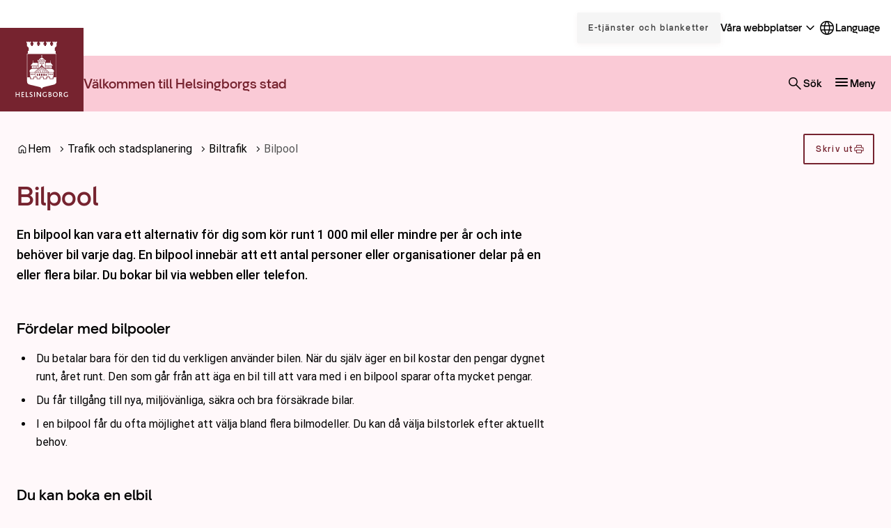

--- FILE ---
content_type: text/html; charset=UTF-8
request_url: https://helsingborg.se/trafik-och-stadsplanering/biltrafik/bilpool/
body_size: 30685
content:
<!DOCTYPE html>
<html lang="sv-SE">
  <head>
    <meta charset="utf-8">
    <meta name="viewport" content="width=device-width, initial-scale=1.0">
    <title>
      Bilpool | Helsingborg.se
    </title>
    <meta name="pubdate" content="2013-12-04">
    <meta name="moddate" content="2025-02-27">
    <meta name="mobile-web-app-capable" content="yes">
    <meta name="format-detection" content="telephone=yes">
    <meta name="HandheldFriendly" content="true">
    <script>var ajaxurl = 'https://helsingborg.se/wp/wp-admin/admin-ajax.php';</script>
    <script type="application/ld+json">[]</script>
    <link rel="canonical" href="https://helsingborg.se/trafik-och-stadsplanering/biltrafik/bilpool/">
    <meta name="description" content="En bilpool kan vara ett alternativ för dig som kör runt 1 000 mil eller mindre per år och inte behöver bil varje dag. En bilpool innebär att ett antal personer…">
    <meta property="og:type" content="article">
    <meta property="og:locale" content="sv_SE">
    <meta property="og:site_name" content="Helsingborg.se">
    <meta property="og:title" content="Bilpool | Helsingborg.se">
    <meta property="og:description" content="En bilpool kan vara ett alternativ för dig som kör runt 1 000 mil eller mindre per år och inte behöver bil varje dag. En bilpool innebär att ett antal personer eller organisationer delar på en eller…">
    <meta property="og:url" content="https://helsingborg.se/trafik-och-stadsplanering/biltrafik/bilpool/">
    <meta property="og:image" content="https://media.helsingborg.se/uploads/networks/1/2023/01/some-helsingborg-se.png">
    <meta property="og:image:width" content="1200">
    <meta property="og:image:height" content="630">
    <meta property="article:published_time" content="2013-12-04T13:45:06+00:00">
    <meta property="article:modified_time" content="2025-02-27T13:50:31+00:00">
    <meta name="twitter:card" content="summary_large_image">
    <meta name="twitter:title" content="Bilpool | Helsingborg.se">
    <meta name="twitter:description" content="En bilpool kan vara ett alternativ för dig som kör runt 1 000 mil eller mindre per år och inte behöver bil varje dag. En bilpool innebär att ett antal personer eller organisationer delar på en eller…">
    <meta name="twitter:image" content="https://media.helsingborg.se/uploads/networks/1/2023/01/some-helsingborg-se.png">
    <script type="application/ld+json">{"@context":"https://schema.org","@graph":[{"@type":"WebSite","@id":"https://helsingborg.se/#/schema/WebSite","url":"https://helsingborg.se/","name":"Helsingborg.se","alternateName":"Helsingborgs stad","description":"Helsingborgs stad","inLanguage":"sv-SE","publisher":{"@type":"Organization","@id":"https://helsingborg.se/#/schema/Organization","name":"Helsingborgs stad","url":"https://helsingborg.se/","logo":{"@type":"ImageObject","url":"https://media.helsingborg.se/uploads/networks/1/2024/08/cropped-helsingborg_logo_a1_rgb_01.png","contentUrl":"https://media.helsingborg.se/uploads/networks/1/2024/08/cropped-helsingborg_logo_a1_rgb_01.png","width":512,"height":512,"contentSize":"29644"}}},{"@type":"WebPage","@id":"https://helsingborg.se/trafik-och-stadsplanering/biltrafik/bilpool/","url":"https://helsingborg.se/trafik-och-stadsplanering/biltrafik/bilpool/","name":"Bilpool | Helsingborg.se","description":"En bilpool kan vara ett alternativ f&ouml;r dig som k&ouml;r runt 1 000 mil eller mindre per &aring;r och inte beh&ouml;ver bil varje dag. En bilpool inneb&auml;r att ett antal personer&#8230;","inLanguage":"sv-SE","isPartOf":{"@id":"https://helsingborg.se/#/schema/WebSite"},"breadcrumb":{"@type":"BreadcrumbList","@id":"https://helsingborg.se/#/schema/BreadcrumbList","itemListElement":[{"@type":"ListItem","position":1,"item":"https://helsingborg.se/","name":"Helsingborg.se"},{"@type":"ListItem","position":2,"item":"https://helsingborg.se/trafik-och-stadsplanering/","name":"Trafik och stadsplanering"},{"@type":"ListItem","position":3,"item":"https://helsingborg.se/trafik-och-stadsplanering/biltrafik/","name":"Biltrafik"},{"@type":"ListItem","position":4,"name":"Bilpool"}]},"potentialAction":{"@type":"ReadAction","target":"https://helsingborg.se/trafik-och-stadsplanering/biltrafik/bilpool/"},"datePublished":"2013-12-04T13:45:06+00:00","dateModified":"2025-02-27T13:50:31+00:00","author":{"@type":"Person","@id":"https://helsingborg.se/#/schema/Person/c01a28e9f6fe7bc170d511e327c4abd7","name":"Administrator"}}]}</script>
    <link rel='dns-prefetch' href='//media.helsingborg.se'>
    <style>#wpadminbar #wp-admin-bar-my-networks > .ab-item:first-child:before { content: "\f325"; top: 3px; }</style>
    <style>img:is([sizes=auto i],[sizes^="auto," i]){contain-intrinsic-size:3000px 1500px} </style>
    <link rel='stylesheet' id='litespeed-cache-dummy-css' integrity="sha384-BLTnaOD1WooHzU8e2xojA2rYtaZlaplU6r+lJ4+0S5nfZ8fpI/istZlKGf4YW8BE" crossorigin="anonymous" href='https://helsingborg.se/wp-content/plugins/litespeed-cache/assets/css/litespeed-dummy.css' media='all'>
    <link rel='stylesheet' id='css-styleguidecss-css' integrity="sha384-w7U10vuh4Dp0FEBxEZo/UvknjubLafiLPxbD53QAYKK61NEi36HdNMjZWq6obuEr" crossorigin="anonymous" href='https://helsingborg.se/wp-content/themes/municipio/assets/dist/css/styleguide.CVu7-voW.css' media='all'>
    <link rel='stylesheet' id='css-municipiocss-css' integrity="sha384-fekDNRZ0WFu/PIchn/U34c0BfKNEhqNo3/Ii+/nV+ptcrYScxEk7pgW3OW1l20rw" crossorigin="anonymous" href='https://helsingborg.se/wp-content/themes/municipio/assets/dist/css/municipio.BHaumi22.css' media='all'>
    <link rel='stylesheet' id='css-splidecss-css' integrity="sha384-cjRwgu/XtfvAZ101dATgIXpsAl59zhgwIA3xrCC2cCP+fgZB6P2nnuNambVkPVNG" crossorigin="anonymous" href='https://helsingborg.se/wp-content/themes/municipio/assets/dist/css/splide.BrGcmsgj.css' media='all'>
    <link rel='stylesheet' id='wp-block-library-css' href='https://helsingborg.se/wp/wp-includes/css/dist/block-library/style.min.css' media='all'>
    <style> .wp-block-button__link{color:#fff;background-color:#32373c;border-radius:9999px;box-shadow:none;text-decoration:none;padding:calc(.667em + 2px) calc(1.333em + 2px);font-size:1.125em}.wp-block-file__button{background:#32373c;color:#fff;text-decoration:none} </style>
    <link rel='stylesheet' id='mod-my-pages-styles-css' integrity="sha384-SWbgd0NKlVEK1xWcqgkL9F/PBj14uNldW0aAXZ1j75839coOYWo+3TfkU+M7QC+y" crossorigin="anonymous" href='https://helsingborg.se/wp-content/plugins/mod-my-pages/dist/css/mod-my-pages.4dcfac621457c9b86897.css' media='all'>
    <link rel='stylesheet' id='modularity-json-render-front-css' integrity="sha384-SZXTTmAej6KuWpdzR1JKJLJhT3ztwWgvycTFW2Apf9xz+JnND6GdTBju448XSAql" crossorigin="anonymous" href='https://helsingborg.se/wp-content/plugins/modularity-json-render/dist/css/modularity-json-render-front.4628b238.css' media='all'>
    <link rel='stylesheet' id='fonts-material-medium-roundedcss-css' integrity="sha384-4vKnqRp3+bajvcmJyAEsu83DVTdOxleX6kpqqwgNfvel114M9HymFzeoxPxz43wa" crossorigin="anonymous" href='https://helsingborg.se/wp-content/themes/municipio/assets/dist/fonts/material/medium/rounded.-PSX2y2r.css' media='all'>
    <link rel='stylesheet' id='css-modularity-contact-bannercss-css' integrity="sha384-RZQZIef+L9+7BGj4KKN4+y6wqfvQL+9JFsP88j36jm3ogXLGlPGI7A6orpjMZWQR" crossorigin="anonymous" href='https://helsingborg.se/wp-content/plugins/modularity-contact-banner/assets/dist/css/modularity-contact-banner.FbdDmEy6.css' media='all'>
    <link rel='stylesheet' id='api-volunteer-manager-integration-css-css' integrity="sha384-oec3yug1uRrKOcCnP1B+/Xqll1Eobriv2Xai2aYbElGVd6/E/56FQSWhZcpTRGl5" crossorigin="anonymous" href='https://helsingborg.se/wp-content/plugins/api-volunteer-manager-integration/dist/css/api-volunteer-manager-integration.b64c4ebf3bf0ccd90974.css' media='all'>
    <link rel='stylesheet' id='customer-feedback-css' integrity="sha384-T33Sa17y3gX+y/ZNEJSqjkoNPnxz+sny4br3E9H3rdHvHO5aOpG/QYRFLh/Bsrle" crossorigin="anonymous" href='https://helsingborg.se/wp-content/plugins/customer-feedback/dist/css/customer-feedback.550c4c23.css' media='all'>
    <link rel='stylesheet' id='event-integration-css' integrity="sha384-dcnNYbVoJfU8vbDn8WeuBxkzQrT2e9bAvjPF+b4ku1rEUzXYJ+of6opY4+pgeYad" crossorigin="anonymous" href='https://helsingborg.se/wp-content/plugins/api-event-manager-integration/dist/css/event-manager-integration.aec5f65c.css' media='all'>
    <link rel='stylesheet' id='css-modularitycss-css' integrity="sha384-b+sHCSsoDfXZ887jGmiv7S/8uyfO3BLQzQL0zrgkw93odn31ho7btPKtCPP8WKNM" crossorigin="anonymous" href='https://helsingborg.se/wp-content/themes/municipio/Modularity/assets/dist/css/modularity.CW1m4IPW.css' media='all'>
    <script integrity="sha384-vT0xsrWPQ3JMjk9+X3p3J4glfdqQsMBzYwpxS1LPybrkJs6kZDw7slFXJ2iUkUy4" crossorigin="anonymous" src="https://helsingborg.se/wp/wp-includes/js/jquery/jquery.min.js" id="jquery-core-js"></script>
    <script id="customer-feedback-js-extra">var feedback = {"comment_min_characters":"Kommentaren m\u00e5ste vara minst 15 tecken.","select_topic":"V\u00e4nligen v\u00e4lj ett \u00e4mne.","enter_email":"V\u00e4nligen ange en giltig epostadress."};</script>
    <script integrity="sha384-HRp5KrEeprXS9gFwjL6S+8XrF2ZyrgXHTA/7RLw2dby9mYdO6i4eA5IziHsTI2DY" crossorigin="anonymous" src="https://helsingborg.se/wp-content/plugins/customer-feedback/dist/js/customer-feedback.cdeb970d.js" id="customer-feedback-js"></script>
    <style>.s-post-type-page { --color-primary: #76232f; --color-primary-dark: #76232f; --color-primary-light: #e84c31; --color-secondary: #facad6; --color-secondary-dark: #e9b7c5; --color-secondary-light: #fddde5; --color-secondary-contrasting: #76232f; --color-background: #fff8fa; --color-background-complementary: #ffffff; --color-border-card: #f8dfe5; --color-border-divider: #f8dfe5; --color-border-outline: #f8dfe5; --color-border-input: #76232f; --color-link-visited: #035297; --color-link-visited-hover: #298ee6; --color-alpha: rgba(0, 0, 0, 0.42); --color-info: #e35205; --color-complementary: #f9bacb; --color-complementary-light: #facbd7; --color-complementary-lighter: #fddde5; --color-complementary-lightest: #fdedf2; --color-light: #ececec; --color-additional-1: #1e73be; --color-additional-2: #8224e3; --c-button-primary-color-contrasting: #ffffff; --c-button-secondary-color: #fabbcb; --c-button-secondary-color-contrasting: #76232f; --c-footer-subfooter-color-background: rgba(0, 0, 0, 0.07); --c-footer-subfooter-color-text: #ffffff; --c-footer-subfooter-color-separator: #ffffff; --c-divider-color-divider: #f8dfe5; } .s-post-type-page .s-nav-sidebar, .s-nav-sidebar .s-post-type-page, .s-post-type-page.s-nav-sidebar { --c-nav-v-color-contrasting: #76232f; --c-nav-v-color-contrasting-active: #000000; } .s-post-type-page .s-nav-drawer, .s-nav-drawer .s-post-type-page, .s-post-type-page.s-nav-drawer { --c-nav-v-color-contrasting: #76232f; --c-nav-v-background-active: rgba(0, 0, 0, 0.05); --c-nav-v-color-contrasting-active: #76232f; --c-nav-v-background-expanded: #f8dfe5; --c-nav-v-divider-color: rgba(255, 255, 255, 0.05); } .s-post-type-page .s-drawer-menu, .s-drawer-menu .s-post-type-page, .s-post-type-page.s-drawer-menu { --c-button-default-color: #76232f; } .s-post-type-page .s-nav-drawer-secondary, .s-nav-drawer-secondary .s-post-type-page, .s-post-type-page.s-nav-drawer-secondary { --c-nav-v-color-contrasting: #ffffff; --c-nav-v-background-active: rgba(0, 0, 0, 0.05); --c-nav-v-color-contrasting-active: #ffffff; } .s-post-type-page .s-nav-primary, .s-header-button, .s-nav-primary, .s-header-button .s-post-type-page, .s-post-type-page.s-nav-primary, .s-header-button { --c-nav-v-color-contrasting: #000000; --c-nav-v-color-contrasting-active: #090909; --c-nav-h-color-contrasting: #000000; --c-nav-h-color-contrasting-active: #090909; } .s-post-type-omsorg-och-stod { --color-primary: #76232f; --color-primary-dark: #76232f; --color-primary-light: #e84c31; --color-secondary: #facad6; --color-secondary-dark: #e9b7c5; --color-secondary-light: #fddde5; --color-secondary-contrasting: #76232f; --color-background: #fff8fa; --color-background-complementary: #ffffff; --color-border-card: #f8dfe5; --color-border-divider: #f8dfe5; --color-border-outline: #f8dfe5; --color-border-input: #76232f; --color-link-visited: #035297; --color-link-visited-hover: #298ee6; --color-alpha: rgba(0, 0, 0, 0.42); --color-info: #e35205; --color-complementary: #f9bacb; --color-complementary-light: #facbd7; --color-complementary-lighter: #fddde5; --color-complementary-lightest: #fdedf2; --color-light: #ececec; --color-additional-1: #1e73be; --color-additional-2: #8224e3; --c-button-primary-color-contrasting: #ffffff; --c-button-secondary-color: #fabbcb; --c-button-secondary-color-contrasting: #76232f; --c-footer-subfooter-color-background: rgba(0, 0, 0, 0.07); --c-footer-subfooter-color-text: #ffffff; --c-footer-subfooter-color-separator: #ffffff; --c-divider-color-divider: #f8dfe5; } .s-post-type-omsorg-och-stod .s-nav-sidebar, .s-nav-sidebar .s-post-type-omsorg-och-stod, .s-post-type-omsorg-och-stod.s-nav-sidebar { --c-nav-v-color-contrasting: #76232f; --c-nav-v-color-contrasting-active: #000000; } .s-post-type-omsorg-och-stod .s-nav-drawer, .s-nav-drawer .s-post-type-omsorg-och-stod, .s-post-type-omsorg-och-stod.s-nav-drawer { --c-nav-v-color-contrasting: #76232f; --c-nav-v-background-active: rgba(0, 0, 0, 0.05); --c-nav-v-color-contrasting-active: #76232f; --c-nav-v-background-expanded: #f8dfe5; --c-nav-v-divider-color: rgba(255, 255, 255, 0.05); } .s-post-type-omsorg-och-stod .s-drawer-menu, .s-drawer-menu .s-post-type-omsorg-och-stod, .s-post-type-omsorg-och-stod.s-drawer-menu { --c-button-default-color: #76232f; } .s-post-type-omsorg-och-stod .s-nav-drawer-secondary, .s-nav-drawer-secondary .s-post-type-omsorg-och-stod, .s-post-type-omsorg-och-stod.s-nav-drawer-secondary { --c-nav-v-color-contrasting: #ffffff; --c-nav-v-background-active: rgba(0, 0, 0, 0.05); --c-nav-v-color-contrasting-active: #ffffff; } .s-post-type-omsorg-och-stod .s-nav-primary, .s-header-button, .s-nav-primary, .s-header-button .s-post-type-omsorg-och-stod, .s-post-type-omsorg-och-stod.s-nav-primary, .s-header-button { --c-nav-v-color-contrasting: #000000; --c-nav-v-color-contrasting-active: #090909; --c-nav-h-color-contrasting: #000000; --c-nav-h-color-contrasting-active: #090909; } .s-post-type-uppleva-och-gora { --color-primary: #76232f; --color-primary-dark: #76232f; --color-primary-light: #e84c31; --color-secondary: #facad6; --color-secondary-dark: #e9b7c5; --color-secondary-light: #fddde5; --color-secondary-contrasting: #76232f; --color-background: #fff8fa; --color-background-complementary: #ffffff; --color-border-card: #f8dfe5; --color-border-divider: #f8dfe5; --color-border-outline: #f8dfe5; --color-border-input: #76232f; --color-link-visited: #035297; --color-link-visited-hover: #298ee6; --color-alpha: rgba(0, 0, 0, 0.42); --color-info: #e35205; --color-complementary: #f9bacb; --color-complementary-light: #facbd7; --color-complementary-lighter: #fddde5; --color-complementary-lightest: #fdedf2; --color-light: #ececec; --color-additional-1: #1e73be; --color-additional-2: #8224e3; --c-button-primary-color-contrasting: #ffffff; --c-button-secondary-color: #fabbcb; --c-button-secondary-color-contrasting: #76232f; --c-footer-subfooter-color-background: rgba(0, 0, 0, 0.07); --c-footer-subfooter-color-text: #ffffff; --c-footer-subfooter-color-separator: #ffffff; --c-divider-color-divider: #f8dfe5; } .s-post-type-uppleva-och-gora .s-nav-sidebar, .s-nav-sidebar .s-post-type-uppleva-och-gora, .s-post-type-uppleva-och-gora.s-nav-sidebar { --c-nav-v-color-contrasting: #76232f; --c-nav-v-color-contrasting-active: #000000; } .s-post-type-uppleva-och-gora .s-nav-drawer, .s-nav-drawer .s-post-type-uppleva-och-gora, .s-post-type-uppleva-och-gora.s-nav-drawer { --c-nav-v-color-contrasting: #76232f; --c-nav-v-background-active: rgba(0, 0, 0, 0.05); --c-nav-v-color-contrasting-active: #76232f; --c-nav-v-background-expanded: #f8dfe5; --c-nav-v-divider-color: rgba(255, 255, 255, 0.05); } .s-post-type-uppleva-och-gora .s-drawer-menu, .s-drawer-menu .s-post-type-uppleva-och-gora, .s-post-type-uppleva-och-gora.s-drawer-menu { --c-button-default-color: #76232f; } .s-post-type-uppleva-och-gora .s-nav-drawer-secondary, .s-nav-drawer-secondary .s-post-type-uppleva-och-gora, .s-post-type-uppleva-och-gora.s-nav-drawer-secondary { --c-nav-v-color-contrasting: #ffffff; --c-nav-v-background-active: rgba(0, 0, 0, 0.05); --c-nav-v-color-contrasting-active: #ffffff; } .s-post-type-uppleva-och-gora .s-nav-primary, .s-header-button, .s-nav-primary, .s-header-button .s-post-type-uppleva-och-gora, .s-post-type-uppleva-och-gora.s-nav-primary, .s-header-button { --c-nav-v-color-contrasting: #000000; --c-nav-v-color-contrasting-active: #090909; --c-nav-h-color-contrasting: #000000; --c-nav-h-color-contrasting-active: #090909; } .s-post-type-trafik-och-stadspla { --color-primary: #76232f; --color-primary-dark: #76232f; --color-primary-light: #e84c31; --color-secondary: #facad6; --color-secondary-dark: #e9b7c5; --color-secondary-light: #fddde5; --color-secondary-contrasting: #76232f; --color-background: #fff8fa; --color-background-complementary: #ffffff; --color-border-card: #f8dfe5; --color-border-divider: #f8dfe5; --color-border-outline: #f8dfe5; --color-border-input: #76232f; --color-link-visited: #035297; --color-link-visited-hover: #298ee6; --color-alpha: rgba(0, 0, 0, 0.42); --color-info: #e35205; --color-complementary: #f9bacb; --color-complementary-light: #facbd7; --color-complementary-lighter: #fddde5; --color-complementary-lightest: #fdedf2; --color-light: #ececec; --color-additional-1: #1e73be; --color-additional-2: #8224e3; --c-button-primary-color-contrasting: #ffffff; --c-button-secondary-color: #fabbcb; --c-button-secondary-color-contrasting: #76232f; --c-footer-subfooter-color-background: rgba(0, 0, 0, 0.07); --c-footer-subfooter-color-text: #ffffff; --c-footer-subfooter-color-separator: #ffffff; --c-divider-color-divider: #f8dfe5; } .s-post-type-trafik-och-stadspla .s-nav-sidebar, .s-nav-sidebar .s-post-type-trafik-och-stadspla, .s-post-type-trafik-och-stadspla.s-nav-sidebar { --c-nav-v-color-contrasting: #76232f; --c-nav-v-color-contrasting-active: #000000; } .s-post-type-trafik-och-stadspla .s-nav-drawer, .s-nav-drawer .s-post-type-trafik-och-stadspla, .s-post-type-trafik-och-stadspla.s-nav-drawer { --c-nav-v-color-contrasting: #76232f; --c-nav-v-background-active: rgba(0, 0, 0, 0.05); --c-nav-v-color-contrasting-active: #76232f; --c-nav-v-background-expanded: #f8dfe5; --c-nav-v-divider-color: rgba(255, 255, 255, 0.05); } .s-post-type-trafik-och-stadspla .s-drawer-menu, .s-drawer-menu .s-post-type-trafik-och-stadspla, .s-post-type-trafik-och-stadspla.s-drawer-menu { --c-button-default-color: #76232f; } .s-post-type-trafik-och-stadspla .s-nav-drawer-secondary, .s-nav-drawer-secondary .s-post-type-trafik-och-stadspla, .s-post-type-trafik-och-stadspla.s-nav-drawer-secondary { --c-nav-v-color-contrasting: #ffffff; --c-nav-v-background-active: rgba(0, 0, 0, 0.05); --c-nav-v-color-contrasting-active: #ffffff; } .s-post-type-trafik-och-stadspla .s-nav-primary, .s-header-button, .s-nav-primary, .s-header-button .s-post-type-trafik-och-stadspla, .s-post-type-trafik-och-stadspla.s-nav-primary, .s-header-button { --c-nav-v-color-contrasting: #000000; --c-nav-v-color-contrasting-active: #090909; --c-nav-h-color-contrasting: #000000; --c-nav-h-color-contrasting-active: #090909; } .s-post-type-kommun-och-politik { --color-primary: #76232f; --color-primary-dark: #76232f; --color-primary-light: #e84c31; --color-secondary: #facad6; --color-secondary-dark: #e9b7c5; --color-secondary-light: #fddde5; --color-secondary-contrasting: #76232f; --color-background: #fff8fa; --color-background-complementary: #ffffff; --color-border-card: #f8dfe5; --color-border-divider: #f8dfe5; --color-border-outline: #f8dfe5; --color-border-input: #76232f; --color-link-visited: #035297; --color-link-visited-hover: #298ee6; --color-alpha: rgba(0, 0, 0, 0.42); --color-info: #e35205; --color-complementary: #f9bacb; --color-complementary-light: #facbd7; --color-complementary-lighter: #fddde5; --color-complementary-lightest: #fdedf2; --color-light: #ececec; --color-additional-1: #1e73be; --color-additional-2: #8224e3; --c-button-primary-color-contrasting: #ffffff; --c-button-secondary-color: #fabbcb; --c-button-secondary-color-contrasting: #76232f; --c-footer-subfooter-color-background: rgba(0, 0, 0, 0.07); --c-footer-subfooter-color-text: #ffffff; --c-footer-subfooter-color-separator: #ffffff; --c-divider-color-divider: #f8dfe5; } .s-post-type-kommun-och-politik .s-nav-sidebar, .s-nav-sidebar .s-post-type-kommun-och-politik, .s-post-type-kommun-och-politik.s-nav-sidebar { --c-nav-v-color-contrasting: #76232f; --c-nav-v-color-contrasting-active: #000000; } .s-post-type-kommun-och-politik .s-nav-drawer, .s-nav-drawer .s-post-type-kommun-och-politik, .s-post-type-kommun-och-politik.s-nav-drawer { --c-nav-v-color-contrasting: #76232f; --c-nav-v-background-active: rgba(0, 0, 0, 0.05); --c-nav-v-color-contrasting-active: #76232f; --c-nav-v-background-expanded: #f8dfe5; --c-nav-v-divider-color: rgba(255, 255, 255, 0.05); } .s-post-type-kommun-och-politik .s-drawer-menu, .s-drawer-menu .s-post-type-kommun-och-politik, .s-post-type-kommun-och-politik.s-drawer-menu { --c-button-default-color: #76232f; } .s-post-type-kommun-och-politik .s-nav-drawer-secondary, .s-nav-drawer-secondary .s-post-type-kommun-och-politik, .s-post-type-kommun-och-politik.s-nav-drawer-secondary { --c-nav-v-color-contrasting: #ffffff; --c-nav-v-background-active: rgba(0, 0, 0, 0.05); --c-nav-v-color-contrasting-active: #ffffff; } .s-post-type-kommun-och-politik .s-nav-primary, .s-header-button, .s-nav-primary, .s-header-button .s-post-type-kommun-och-politik, .s-post-type-kommun-och-politik.s-nav-primary, .s-header-button { --c-nav-v-color-contrasting: #000000; --c-nav-v-color-contrasting-active: #090909; --c-nav-h-color-contrasting: #000000; --c-nav-h-color-contrasting-active: #090909; } .s-post-type-forskola-och-utbil { --color-primary: #76232f; --color-primary-dark: #76232f; --color-primary-light: #e84c31; --color-secondary: #facad6; --color-secondary-dark: #e9b7c5; --color-secondary-light: #fddde5; --color-secondary-contrasting: #76232f; --color-background: #fff8fa; --color-background-complementary: #ffffff; --color-border-card: #f8dfe5; --color-border-divider: #f8dfe5; --color-border-outline: #f8dfe5; --color-border-input: #76232f; --color-link-visited: #035297; --color-link-visited-hover: #298ee6; --color-alpha: rgba(0, 0, 0, 0.42); --color-info: #e35205; --color-complementary: #f9bacb; --color-complementary-light: #facbd7; --color-complementary-lighter: #fddde5; --color-complementary-lightest: #fdedf2; --color-light: #ececec; --color-additional-1: #1e73be; --color-additional-2: #8224e3; --c-button-primary-color-contrasting: #ffffff; --c-button-secondary-color: #fabbcb; --c-button-secondary-color-contrasting: #76232f; --c-footer-subfooter-color-background: rgba(0, 0, 0, 0.07); --c-footer-subfooter-color-text: #ffffff; --c-footer-subfooter-color-separator: #ffffff; --c-divider-color-divider: #f8dfe5; } .s-post-type-forskola-och-utbil .s-nav-sidebar, .s-nav-sidebar .s-post-type-forskola-och-utbil, .s-post-type-forskola-och-utbil.s-nav-sidebar { --c-nav-v-color-contrasting: #76232f; --c-nav-v-color-contrasting-active: #000000; } .s-post-type-forskola-och-utbil .s-nav-drawer, .s-nav-drawer .s-post-type-forskola-och-utbil, .s-post-type-forskola-och-utbil.s-nav-drawer { --c-nav-v-color-contrasting: #76232f; --c-nav-v-background-active: rgba(0, 0, 0, 0.05); --c-nav-v-color-contrasting-active: #76232f; --c-nav-v-background-expanded: #f8dfe5; --c-nav-v-divider-color: rgba(255, 255, 255, 0.05); } .s-post-type-forskola-och-utbil .s-drawer-menu, .s-drawer-menu .s-post-type-forskola-och-utbil, .s-post-type-forskola-och-utbil.s-drawer-menu { --c-button-default-color: #76232f; } .s-post-type-forskola-och-utbil .s-nav-drawer-secondary, .s-nav-drawer-secondary .s-post-type-forskola-och-utbil, .s-post-type-forskola-och-utbil.s-nav-drawer-secondary { --c-nav-v-color-contrasting: #ffffff; --c-nav-v-background-active: rgba(0, 0, 0, 0.05); --c-nav-v-color-contrasting-active: #ffffff; } .s-post-type-forskola-och-utbil .s-nav-primary, .s-header-button, .s-nav-primary, .s-header-button .s-post-type-forskola-och-utbil, .s-post-type-forskola-och-utbil.s-nav-primary, .s-header-button { --c-nav-v-color-contrasting: #000000; --c-nav-v-color-contrasting-active: #090909; --c-nav-h-color-contrasting: #000000; --c-nav-h-color-contrasting-active: #090909; } .s-post-type-bo-bygga-och-milja { --color-primary: #76232f; --color-primary-dark: #76232f; --color-primary-light: #e84c31; --color-secondary: #facad6; --color-secondary-dark: #e9b7c5; --color-secondary-light: #fddde5; --color-secondary-contrasting: #76232f; --color-background: #fff8fa; --color-background-complementary: #ffffff; --color-border-card: #f8dfe5; --color-border-divider: #f8dfe5; --color-border-outline: #f8dfe5; --color-border-input: #76232f; --color-link-visited: #035297; --color-link-visited-hover: #298ee6; --color-alpha: rgba(0, 0, 0, 0.42); --color-info: #e35205; --color-complementary: #f9bacb; --color-complementary-light: #facbd7; --color-complementary-lighter: #fddde5; --color-complementary-lightest: #fdedf2; --color-light: #ececec; --color-additional-1: #1e73be; --color-additional-2: #8224e3; --c-button-primary-color-contrasting: #ffffff; --c-button-secondary-color: #fabbcb; --c-button-secondary-color-contrasting: #76232f; --c-footer-subfooter-color-background: rgba(0, 0, 0, 0.07); --c-footer-subfooter-color-text: #ffffff; --c-footer-subfooter-color-separator: #ffffff; --c-divider-color-divider: #f8dfe5; } .s-post-type-bo-bygga-och-milja .s-nav-sidebar, .s-nav-sidebar .s-post-type-bo-bygga-och-milja, .s-post-type-bo-bygga-och-milja.s-nav-sidebar { --c-nav-v-color-contrasting: #76232f; --c-nav-v-color-contrasting-active: #000000; } .s-post-type-bo-bygga-och-milja .s-nav-drawer, .s-nav-drawer .s-post-type-bo-bygga-och-milja, .s-post-type-bo-bygga-och-milja.s-nav-drawer { --c-nav-v-color-contrasting: #76232f; --c-nav-v-background-active: rgba(0, 0, 0, 0.05); --c-nav-v-color-contrasting-active: #76232f; --c-nav-v-background-expanded: #f8dfe5; --c-nav-v-divider-color: rgba(255, 255, 255, 0.05); } .s-post-type-bo-bygga-och-milja .s-drawer-menu, .s-drawer-menu .s-post-type-bo-bygga-och-milja, .s-post-type-bo-bygga-och-milja.s-drawer-menu { --c-button-default-color: #76232f; } .s-post-type-bo-bygga-och-milja .s-nav-drawer-secondary, .s-nav-drawer-secondary .s-post-type-bo-bygga-och-milja, .s-post-type-bo-bygga-och-milja.s-nav-drawer-secondary { --c-nav-v-color-contrasting: #ffffff; --c-nav-v-background-active: rgba(0, 0, 0, 0.05); --c-nav-v-color-contrasting-active: #ffffff; } .s-post-type-bo-bygga-och-milja .s-nav-primary, .s-header-button, .s-nav-primary, .s-header-button .s-post-type-bo-bygga-och-milja, .s-post-type-bo-bygga-och-milja.s-nav-primary, .s-header-button { --c-nav-v-color-contrasting: #000000; --c-nav-v-color-contrasting-active: #090909; --c-nav-h-color-contrasting: #000000; --c-nav-h-color-contrasting-active: #090909; } .s-post-type-arbeta-i-helsingbor { --color-primary: #76232f; --color-primary-dark: #76232f; --color-primary-light: #e84c31; --color-secondary: #facad6; --color-secondary-dark: #e9b7c5; --color-secondary-light: #fddde5; --color-secondary-contrasting: #76232f; --color-background: #fff8fa; --color-background-complementary: #ffffff; --color-border-card: #f8dfe5; --color-border-divider: #f8dfe5; --color-border-outline: #f8dfe5; --color-border-input: #76232f; --color-link-visited: #035297; --color-link-visited-hover: #298ee6; --color-alpha: rgba(0, 0, 0, 0.42); --color-info: #e35205; --color-complementary: #f9bacb; --color-complementary-light: #facbd7; --color-complementary-lighter: #fddde5; --color-complementary-lightest: #fdedf2; --color-light: #ececec; --color-additional-1: #1e73be; --color-additional-2: #8224e3; --c-button-primary-color-contrasting: #ffffff; --c-button-secondary-color: #fabbcb; --c-button-secondary-color-contrasting: #76232f; --c-footer-subfooter-color-background: rgba(0, 0, 0, 0.07); --c-footer-subfooter-color-text: #ffffff; --c-footer-subfooter-color-separator: #ffffff; --c-divider-color-divider: #f8dfe5; } .s-post-type-arbeta-i-helsingbor .s-nav-sidebar, .s-nav-sidebar .s-post-type-arbeta-i-helsingbor, .s-post-type-arbeta-i-helsingbor.s-nav-sidebar { --c-nav-v-color-contrasting: #76232f; --c-nav-v-color-contrasting-active: #000000; } .s-post-type-arbeta-i-helsingbor .s-nav-drawer, .s-nav-drawer .s-post-type-arbeta-i-helsingbor, .s-post-type-arbeta-i-helsingbor.s-nav-drawer { --c-nav-v-color-contrasting: #76232f; --c-nav-v-background-active: rgba(0, 0, 0, 0.05); --c-nav-v-color-contrasting-active: #76232f; --c-nav-v-background-expanded: #f8dfe5; --c-nav-v-divider-color: rgba(255, 255, 255, 0.05); } .s-post-type-arbeta-i-helsingbor .s-drawer-menu, .s-drawer-menu .s-post-type-arbeta-i-helsingbor, .s-post-type-arbeta-i-helsingbor.s-drawer-menu { --c-button-default-color: #76232f; } .s-post-type-arbeta-i-helsingbor .s-nav-drawer-secondary, .s-nav-drawer-secondary .s-post-type-arbeta-i-helsingbor, .s-post-type-arbeta-i-helsingbor.s-nav-drawer-secondary { --c-nav-v-color-contrasting: #ffffff; --c-nav-v-background-active: rgba(0, 0, 0, 0.05); --c-nav-v-color-contrasting-active: #ffffff; } .s-post-type-arbeta-i-helsingbor .s-nav-primary, .s-header-button, .s-nav-primary, .s-header-button .s-post-type-arbeta-i-helsingbor, .s-post-type-arbeta-i-helsingbor.s-nav-primary, .s-header-button { --c-nav-v-color-contrasting: #000000; --c-nav-v-color-contrasting-active: #090909; --c-nav-h-color-contrasting: #000000; --c-nav-h-color-contrasting-active: #090909; } .s-post-type-foretagare { --color-primary: #1b365d; --color-primary-dark: #1b365d; --color-primary-light: #1b365d; --color-secondary: #e1ebf7; --color-secondary-dark: #d3e0f1; --color-secondary-light: #f1f5fa; --color-secondary-contrasting: #1b365d; --color-background: #f9fbfd; --color-background-complementary: #ffffff; --color-border-card: #d3e0f1; --color-border-divider: #ebe9e1; --color-border-outline: #ebe9e1; --color-border-input: #1b365d; --color-link: #21365b; --color-link-hover: #21485c; --color-link-active: #434e60; --color-link-visited: #09275c; --color-link-visited-hover: #09275c; --color-alpha: rgba(33, 55, 92, 0.4); --color-complementary: #c7d6ec; --color-complementary-light: #d5e0f0; --color-complementary-lighter: #e3ebf5; --color-complementary-lightest: #f0f5fa; --c-button-primary-color: #1b365d; --c-button-primary-color-contrasting: #e1ebf7; --c-button-secondary-color: #1b365d; --c-button-secondary-color-contrasting: #e1ebf7; --c-button-color: #e1ebf7; --c-footer-subfooter-color-background: rgba(0, 0, 0, 0.07); --c-footer-subfooter-color-text: #ffffff; --c-footer-subfooter-color-separator: #ffffff; --c-divider-color-divider: #f8dfe5; } .s-post-type-foretagare .s-nav-sidebar, .s-nav-sidebar .s-post-type-foretagare, .s-post-type-foretagare.s-nav-sidebar { --c-nav-v-background-active: rgba(0, 0, 0, 0.05); --c-nav-v-background-expanded: rgba(0, 0, 0, 0.04); } .s-post-type-foretagare .s-nav-drawer, .s-nav-drawer .s-post-type-foretagare, .s-post-type-foretagare.s-nav-drawer { --c-nav-v-color-contrasting: #1b365d; --c-nav-v-background-active: rgba(0, 0, 0, 0.05); --c-nav-v-color-contrasting-active: #1b365d; --c-nav-v-background-expanded: rgba(0, 0, 0, 0.04); } .s-post-type-foretagare .s-drawer-menu, .s-drawer-menu .s-post-type-foretagare, .s-post-type-foretagare.s-drawer-menu { --c-button-default-color: #1b365d; } .s-post-type-foretagare .s-nav-drawer-secondary, .s-nav-drawer-secondary .s-post-type-foretagare, .s-post-type-foretagare.s-nav-drawer-secondary { --c-nav-v-color-contrasting: #ffffff; --c-nav-v-color-contrasting-active: #ffffff; } .s-post-type-foretagare .s-nav-primary, .s-header-button, .s-nav-primary, .s-header-button .s-post-type-foretagare, .s-post-type-foretagare.s-nav-primary, .s-header-button { --c-nav-v-color-contrasting: #1b365d; --c-nav-h-color-contrasting: #1b365d; } .s-post-type-dromljus { --color-primary: #343333; --color-primary-dark: #770000; --color-primary-light: #dd3333; --color-primary-contrasting: #fffce7; --color-secondary: #343333; --color-secondary-dark: #b23700; --color-secondary-light: #fffce7; --color-secondary-contrasting: #f6eb61; --color-background: #fffce7; --color-background-complementary: #ffffff; --color-border-card: #f8f088; --color-border-divider: #f8f088; --color-border-outline: #f8f088; --color-border-input: #000000; --color-link: #000000; --color-link-hover: #242424; --color-link-visited: #3c3c3c; --color-alpha: rgba(117, 35, 48, 0.22); --color-complementary: #f9bacb; --color-complementary-light: #facbd7; --color-complementary-lighter: #faf5b0; --color-complementary-lightest: #fdedf2; --color-black: #000000; --color-white: #ffffff; --c-button-primary-color: #ea580c; --c-button-primary-color-contrasting: #ffffff; --c-button-secondary-color: #ea580c; --c-button-secondary-color-contrasting: #ffffff; --c-button-color: #fbf5b0; --c-button-color-contrasting: #000; --c-footer-subfooter-color-background: #000000; --c-footer-subfooter-color-text: #ffffff; --c-footer-subfooter-color-separator: #ffffff; --c-divider-color-divider: #fbf5b0; } .s-post-type-dromljus .s-nav-drawer, .s-nav-drawer .s-post-type-dromljus, .s-post-type-dromljus.s-nav-drawer { --c-nav-v-color-contrasting: #fffce7; --c-nav-v-color-contrasting-active: #000000; } .s-post-type-dromljus .s-drawer-menu, .s-drawer-menu .s-post-type-dromljus, .s-post-type-dromljus.s-drawer-menu { --c-button-default-color: #fffce7; } .s-post-type-dromljus .s-nav-primary, .s-header-button, .s-nav-primary, .s-header-button .s-post-type-dromljus, .s-post-type-dromljus.s-nav-primary, .s-header-button { --c-nav-h-color-contrasting: #fffce7; --c-nav-h-color-contrasting-active: #fffce7; }</style>
    <script type="application/ld+json">{"@context":{"schema":"https://schema.org","municipio":"https://schema.municipio.tech/schema.jsonld"},"@type":"Thing","name":"Bilpool"}</script>
    <script type="application/ld+json">{"@context":"https:\/\/schema.org","@type":"WebSite","accessibilitySummary":"https:\/\/helsingborg.se\/tillganglighetsredogorelse","name":"Tillg\u00e4nglighetsredog\u00f6relse","description":"Det h\u00e4r \u00e4r tillg\u00e4nlighetsredog\u00f6relsen f\u00f6r webbplatsen."}</script>
    <link rel="icon" href="https://media.helsingborg.se/uploads/networks/1/2024/08/cropped-helsingborg_logo_a1_rgb_01.png" sizes="32x32">
    <link rel="icon" href="https://media.helsingborg.se/uploads/networks/1/2024/08/cropped-helsingborg_logo_a1_rgb_01-192x192.webp" sizes="192x192">
    <link rel="apple-touch-icon" href="https://media.helsingborg.se/uploads/networks/1/2024/08/cropped-helsingborg_logo_a1_rgb_01-180x180.webp">
    <meta name="msapplication-TileImage" content="https://media.helsingborg.se/uploads/networks/1/2024/08/cropped-helsingborg_logo_a1_rgb_01-270x270.webp">
    <style> .c-header.c-header--business .c-header__menu.c-header__menu--secondary .c-nav--depth-0>.c-nav__item>.c-nav__link { font-family: var(--font-family-heading); color: var(--color-secondary); } .c-header__main-lower-area { position: unset !important; } #site-header-flexible-upper, #site-header-flexible-upper .c-header__main-upper-area-container, #site-header-flexible-upper .c-header__main-upper-area { pointer-events: none; } #site-header-flexible-upper .c-header__upper-right { pointer-events: all; } .c-header.c-header--business .c-header__menu.c-header__menu--secondary { background-color: var(--color-secondary); } .c-card__heading { color: var(--color-primary); } .c-footer { border-top: none; } .c-footer:before { content: ""; display: block; width: 100%; height: clamp(100px, 16vw, 300px); background: url('https://media.helsingborg.se/uploads/networks/1/2023/11/skyline_helsingborg_helsingborgstegel_v2.svg'), var(--color-background); background-size: auto 101%; background-position: center; background-repeat: no-repeat; background-size: cover; }</style>
    <style> .has-text-align-center { margin-left: auto; margin-right: auto; } body.modal-cacsp-open.modal-cacsp-open-no-backdrop .modal-cacsp-position { z-index: 99999 !important; box-shadow: 0 0 80px rgba(0,0,0,.2) !important; } .modal-cacsp-btn.modal-cacsp-btn-settings { display: none !important; } #cookie-consent {display: none!important;} #menu-sidfotsmeny a { display: block; padding: 8px 16px; background: #eee; color: #000; } .modularity-mod-contact-banner {margin-bottom: 0 !important;} @keyframes changeTextAnimation { 0% { content: "Arbetsmarknadsförvaltningen"; } 5% { content: "[Namn på verksamheten]"; } 10% { content: "Fastighetsförvaltningen"; } 15% { content: "[Namn på verksamheten]"; } 20% { content: "Kulturförvaltningen"; } 25% { content: "[Namn på verksamheten]"; } 30% { content: "Miljöförvaltningen"; } 35% { content: "[Namn på verksamheten]"; } 40% { content: "Skol- och fritidsförvaltningen"; } 45% { content: "[Namn på verksamheten]"; } 50% { content: "Arbetsmarknadsförvaltningen"; } 55% { content: "[Namn på verksamheten]"; } 60% { content: "Socialförvaltningen"; } 65% { content: "[Namn på verksamheten]"; } 70% { content: "Stadsbyggnadsförvaltningen"; } 75% { content: "[Namn på verksamheten]"; } 80% { content: "Stadsledningsförvaltningen"; } 85% { content: "[Namn på verksamheten]"; } 90% { content: "Vård- och omsorgsförvaltningen."; } 100% { content: "[Namn på verksamheten]"; } } .forvaltningRotation::after { content: ""; animation: changeTextAnimation 30s linear infinite alternate; } #block-4 .t-block-container { background: linear-gradient(180deg, var(--color-complementary-lighter) 0%, var(--color-background) 100%) !important; } .c-slider.c-slider--10-3 .c-slider__container .c-slider__item__container, .c-slider.c-slider--16-9 .c-slider__container .c-slider__item__container, .c-slider.c-slider--36-7 .c-slider__container .c-slider__item__container, .c-slider.c-slider--4-3 .c-slider__container .c-slider__item__container { margin-top: auto; } .c-modal--assignment { max-width: 32.5rem; } width: 100%; } @container (min-width: 425px) { figure.c-image img { sizes: 100vw; } } @container (min-width: 768px) { figure.c-image img { sizes: 50vw; } } @container (min-width: 1024px) { figure.c-image img { sizes: 33vw; } } @container (min-width: 1440px) { figure.c-image img { sizes: 25vw; } }*/ #site-header-flexible-upper { background-color: transparent; } #site-header-flexible-upper.c-header { background-color: unset; } @media (min-width: 1247px) { .c-header__main-lower-area-container .c-header__lower-left .u-order--0 a figure { height: 120px; position: absolute; top: -40px; transition: height 0.3s ease, transform 0.3s ease; } #site-header-flexible-upper, #site-header-flexible-upper .c-header__main-upper-area-container, #site-header-flexible-upper .c-header__main-upper-area { pointer-events: none; } #site-header-flexible-upper .c-header__upper-right { pointer-events: all; } #site-header-flexible-lower::after { content: ""; position: absolute; width: 100%; height: 100%; display: block; transform: translateY(-100%); background-color: white; top: 0; left: 0; z-index: -1; } .c-header__main-lower-area-container .c-header__lower-left .u-order--0 { width: 120px; transition: width 0.3s ease; } .c-header__main-lower-area-container .c-header__lower-left .u-order--0.is-scrolled a figure { height: calc(var(--c-header-logotype-height, 6) * var(--base, 8px)); transform: translateY(40px); } .c-header__main-lower-area-container .c-header__lower-left .u-order--0.is-scrolled { width: calc(var(--c-header-logotype-height, 6) * var(--base, 8px)); } } .c-nav__item > .c-nav__item-wrapper > .c-nav__link, .c-header .c-nav, #drawer { font-family: var(--font-family-heading) !important; } .c-nav__item.is-current > .c-nav__item-wrapper > .c-nav__link { font-family: var(--h1-font-family) !important; } #mega-menu-trigger-open .c-button__label-text { display: inline-block !important; } #mega-menu-trigger-open .c-button__label-icon { transition: .2s ease-in-out; } #mega-menu-trigger-open[aria-pressed="true"] .c-button__label-icon { transform: rotate(180deg); } .single-foretagare #menu-mobile > li:not(.s-post-type-foretagare), .post-type-archive-foretagare #menu-mobile > li:not(.s-post-type-foretagare) { order: 1; } .c-drawer.c-drawer--duotone { background-color: #76232f !important; } .c-drawer.c-drawer--duotone .site-nav-mobile__secondary>.c-nav__item { --drawer-duotone-background: #76232f !important; }</style>

    <script>var _mtm = window._mtm = window._mtm || []; _mtm.push({'mtm.startTime': (new Date().getTime()), 'event': 'mtm.Start'}); (function() { var d=document, g=d.createElement('script'), s=d.getElementsByTagName('script')[0]; g.async=true; g.src='https://stats.helsingborg.se/js/container_5s8pnFok.js'; s.parentNode.insertBefore(g,s); })();</script>
    <script>function openPuzzleChat() { const button = document.querySelector('.pzl_render_class')?.querySelector('button'); button?.click(); }</script>
    <style>@font-face { font-display: swap; font-family: "helsingborg-sans-medium"; src: url("https://media.helsingborg.se/uploads/networks/1/2023/04/helsingborg-sans-medium.woff") format("woff"); font-weight: 100 900; }@font-face { font-display: swap; font-family: "helsingborg-sans-regular"; src: url("https://media.helsingborg.se/uploads/networks/1/2023/01/helsingborg-sans-regular.woff") format("woff"); font-weight: 100 900; }@font-face { font-display: swap; font-family: "helsingborg-sans-medium"; src: url("https://media.helsingborg.se/uploads/networks/1/2023/01/helsingborg-sans-medium.woff") format("woff"); font-weight: 100 900; } @font-face { font-family: 'Roboto'; font-style: italic; font-weight: 400; font-stretch: normal; font-display: swap; src: url(https://helsingborg.se/wp-content/fonts/roboto/89143ba36e5891595fa7b24cd4c4cdaf.woff) format('woff'); unicode-range: U+0460-052F, U+1C80-1C8A, U+20B4, U+2DE0-2DFF, U+A640-A69F, U+FE2E-FE2F; } @font-face { font-family: 'Roboto'; font-style: italic; font-weight: 400; font-stretch: normal; font-display: swap; src: url(https://helsingborg.se/wp-content/fonts/roboto/ead6c0f832633718673d508b60f84094.woff) format('woff'); unicode-range: U+0301, U+0400-045F, U+0490-0491, U+04B0-04B1, U+2116; } @font-face { font-family: 'Roboto'; font-style: italic; font-weight: 400; font-stretch: normal; font-display: swap; src: url(https://helsingborg.se/wp-content/fonts/roboto/db4062cdfb73419af41ff73bd8156ed0.woff) format('woff'); unicode-range: U+1F00-1FFF; } @font-face { font-family: 'Roboto'; font-style: italic; font-weight: 400; font-stretch: normal; font-display: swap; src: url(https://helsingborg.se/wp-content/fonts/roboto/dce184cfd5f0ac26504d2d5768d356bb.woff) format('woff'); unicode-range: U+0370-0377, U+037A-037F, U+0384-038A, U+038C, U+038E-03A1, U+03A3-03FF; } @font-face { font-family: 'Roboto'; font-style: italic; font-weight: 400; font-stretch: normal; font-display: swap; src: url(https://helsingborg.se/wp-content/fonts/roboto/586e57ab942484ed7e0293be26b5afa5.woff) format('woff'); unicode-range: U+0302-0303, U+0305, U+0307-0308, U+0310, U+0312, U+0315, U+031A, U+0326-0327, U+032C, U+032F-0330, U+0332-0333, U+0338, U+033A, U+0346, U+034D, U+0391-03A1, U+03A3-03A9, U+03B1-03C9, U+03D1, U+03D5-03D6, U+03F0-03F1, U+03F4-03F5, U+2016-2017, U+2034-2038, U+203C, U+2040, U+2043, U+2047, U+2050, U+2057, U+205F, U+2070-2071, U+2074-208E, U+2090-209C, U+20D0-20DC, U+20E1, U+20E5-20EF, U+2100-2112, U+2114-2115, U+2117-2121, U+2123-214F, U+2190, U+2192, U+2194-21AE, U+21B0-21E5, U+21F1-21F2, U+21F4-2211, U+2213-2214, U+2216-22FF, U+2308-230B, U+2310, U+2319, U+231C-2321, U+2336-237A, U+237C, U+2395, U+239B-23B7, U+23D0, U+23DC-23E1, U+2474-2475, U+25AF, U+25B3, U+25B7, U+25BD, U+25C1, U+25CA, U+25CC, U+25FB, U+266D-266F, U+27C0-27FF, U+2900-2AFF, U+2B0E-2B11, U+2B30-2B4C, U+2BFE, U+3030, U+FF5B, U+FF5D, U+1D400-1D7FF, U+1EE00-1EEFF; } @font-face { font-family: 'Roboto'; font-style: italic; font-weight: 400; font-stretch: normal; font-display: swap; src: url(https://helsingborg.se/wp-content/fonts/roboto/cfdc85e480977906885dd8baee687fa3.woff) format('woff'); unicode-range: U+0001-000C, U+000E-001F, U+007F-009F, U+20DD-20E0, U+20E2-20E4, U+2150-218F, U+2190, U+2192, U+2194-2199, U+21AF, U+21E6-21F0, U+21F3, U+2218-2219, U+2299, U+22C4-22C6, U+2300-243F, U+2440-244A, U+2460-24FF, U+25A0-27BF, U+2800-28FF, U+2921-2922, U+2981, U+29BF, U+29EB, U+2B00-2BFF, U+4DC0-4DFF, U+FFF9-FFFB, U+10140-1018E, U+10190-1019C, U+101A0, U+101D0-101FD, U+102E0-102FB, U+10E60-10E7E, U+1D2C0-1D2D3, U+1D2E0-1D37F, U+1F000-1F0FF, U+1F100-1F1AD, U+1F1E6-1F1FF, U+1F30D-1F30F, U+1F315, U+1F31C, U+1F31E, U+1F320-1F32C, U+1F336, U+1F378, U+1F37D, U+1F382, U+1F393-1F39F, U+1F3A7-1F3A8, U+1F3AC-1F3AF, U+1F3C2, U+1F3C4-1F3C6, U+1F3CA-1F3CE, U+1F3D4-1F3E0, U+1F3ED, U+1F3F1-1F3F3, U+1F3F5-1F3F7, U+1F408, U+1F415, U+1F41F, U+1F426, U+1F43F, U+1F441-1F442, U+1F444, U+1F446-1F449, U+1F44C-1F44E, U+1F453, U+1F46A, U+1F47D, U+1F4A3, U+1F4B0, U+1F4B3, U+1F4B9, U+1F4BB, U+1F4BF, U+1F4C8-1F4CB, U+1F4D6, U+1F4DA, U+1F4DF, U+1F4E3-1F4E6, U+1F4EA-1F4ED, U+1F4F7, U+1F4F9-1F4FB, U+1F4FD-1F4FE, U+1F503, U+1F507-1F50B, U+1F50D, U+1F512-1F513, U+1F53E-1F54A, U+1F54F-1F5FA, U+1F610, U+1F650-1F67F, U+1F687, U+1F68D, U+1F691, U+1F694, U+1F698, U+1F6AD, U+1F6B2, U+1F6B9-1F6BA, U+1F6BC, U+1F6C6-1F6CF, U+1F6D3-1F6D7, U+1F6E0-1F6EA, U+1F6F0-1F6F3, U+1F6F7-1F6FC, U+1F700-1F7FF, U+1F800-1F80B, U+1F810-1F847, U+1F850-1F859, U+1F860-1F887, U+1F890-1F8AD, U+1F8B0-1F8BB, U+1F8C0-1F8C1, U+1F900-1F90B, U+1F93B, U+1F946, U+1F984, U+1F996, U+1F9E9, U+1FA00-1FA6F, U+1FA70-1FA7C, U+1FA80-1FA89, U+1FA8F-1FAC6, U+1FACE-1FADC, U+1FADF-1FAE9, U+1FAF0-1FAF8, U+1FB00-1FBFF; } @font-face { font-family: 'Roboto'; font-style: italic; font-weight: 400; font-stretch: normal; font-display: swap; src: url(https://helsingborg.se/wp-content/fonts/roboto/573aaba2489f89782d3bcdbecbaed24d.woff) format('woff'); unicode-range: U+0102-0103, U+0110-0111, U+0128-0129, U+0168-0169, U+01A0-01A1, U+01AF-01B0, U+0300-0301, U+0303-0304, U+0308-0309, U+0323, U+0329, U+1EA0-1EF9, U+20AB; } @font-face { font-family: 'Roboto'; font-style: italic; font-weight: 400; font-stretch: normal; font-display: swap; src: url(https://helsingborg.se/wp-content/fonts/roboto/be429921e6ff6f0dfe9fc02cc91ca0e5.woff) format('woff'); unicode-range: U+0100-02BA, U+02BD-02C5, U+02C7-02CC, U+02CE-02D7, U+02DD-02FF, U+0304, U+0308, U+0329, U+1D00-1DBF, U+1E00-1E9F, U+1EF2-1EFF, U+2020, U+20A0-20AB, U+20AD-20C0, U+2113, U+2C60-2C7F, U+A720-A7FF; } @font-face { font-family: 'Roboto'; font-style: italic; font-weight: 400; font-stretch: normal; font-display: swap; src: url(https://helsingborg.se/wp-content/fonts/roboto/0a58f6fef226f7015912d2bf59aa1175.woff) format('woff'); unicode-range: U+0000-00FF, U+0131, U+0152-0153, U+02BB-02BC, U+02C6, U+02DA, U+02DC, U+0304, U+0308, U+0329, U+2000-206F, U+20AC, U+2122, U+2191, U+2193, U+2212, U+2215, U+FEFF, U+FFFD; } @font-face { font-family: 'Roboto'; font-style: normal; font-weight: 400; font-stretch: normal; font-display: swap; src: url(https://helsingborg.se/wp-content/fonts/roboto/3794b2d369417fcdbb130c17d903b877.woff) format('woff'); unicode-range: U+0460-052F, U+1C80-1C8A, U+20B4, U+2DE0-2DFF, U+A640-A69F, U+FE2E-FE2F; } @font-face { font-family: 'Roboto'; font-style: normal; font-weight: 400; font-stretch: normal; font-display: swap; src: url(https://helsingborg.se/wp-content/fonts/roboto/7ca74323ce8a0034adf09e5cb9299a48.woff) format('woff'); unicode-range: U+0301, U+0400-045F, U+0490-0491, U+04B0-04B1, U+2116; } @font-face { font-family: 'Roboto'; font-style: normal; font-weight: 400; font-stretch: normal; font-display: swap; src: url(https://helsingborg.se/wp-content/fonts/roboto/5ce15c6cd5b7a4e0c07e8e096ace61a5.woff) format('woff'); unicode-range: U+1F00-1FFF; } @font-face { font-family: 'Roboto'; font-style: normal; font-weight: 400; font-stretch: normal; font-display: swap; src: url(https://helsingborg.se/wp-content/fonts/roboto/3f26ac08451fdab50afc79b70ce4fbf5.woff) format('woff'); unicode-range: U+0370-0377, U+037A-037F, U+0384-038A, U+038C, U+038E-03A1, U+03A3-03FF; } @font-face { font-family: 'Roboto'; font-style: normal; font-weight: 400; font-stretch: normal; font-display: swap; src: url(https://helsingborg.se/wp-content/fonts/roboto/bfa49ffda2431db58e93b1036fcdbf1c.woff) format('woff'); unicode-range: U+0302-0303, U+0305, U+0307-0308, U+0310, U+0312, U+0315, U+031A, U+0326-0327, U+032C, U+032F-0330, U+0332-0333, U+0338, U+033A, U+0346, U+034D, U+0391-03A1, U+03A3-03A9, U+03B1-03C9, U+03D1, U+03D5-03D6, U+03F0-03F1, U+03F4-03F5, U+2016-2017, U+2034-2038, U+203C, U+2040, U+2043, U+2047, U+2050, U+2057, U+205F, U+2070-2071, U+2074-208E, U+2090-209C, U+20D0-20DC, U+20E1, U+20E5-20EF, U+2100-2112, U+2114-2115, U+2117-2121, U+2123-214F, U+2190, U+2192, U+2194-21AE, U+21B0-21E5, U+21F1-21F2, U+21F4-2211, U+2213-2214, U+2216-22FF, U+2308-230B, U+2310, U+2319, U+231C-2321, U+2336-237A, U+237C, U+2395, U+239B-23B7, U+23D0, U+23DC-23E1, U+2474-2475, U+25AF, U+25B3, U+25B7, U+25BD, U+25C1, U+25CA, U+25CC, U+25FB, U+266D-266F, U+27C0-27FF, U+2900-2AFF, U+2B0E-2B11, U+2B30-2B4C, U+2BFE, U+3030, U+FF5B, U+FF5D, U+1D400-1D7FF, U+1EE00-1EEFF; } @font-face { font-family: 'Roboto'; font-style: normal; font-weight: 400; font-stretch: normal; font-display: swap; src: url(https://helsingborg.se/wp-content/fonts/roboto/259c15a438da580493192ed05dc03984.woff) format('woff'); unicode-range: U+0001-000C, U+000E-001F, U+007F-009F, U+20DD-20E0, U+20E2-20E4, U+2150-218F, U+2190, U+2192, U+2194-2199, U+21AF, U+21E6-21F0, U+21F3, U+2218-2219, U+2299, U+22C4-22C6, U+2300-243F, U+2440-244A, U+2460-24FF, U+25A0-27BF, U+2800-28FF, U+2921-2922, U+2981, U+29BF, U+29EB, U+2B00-2BFF, U+4DC0-4DFF, U+FFF9-FFFB, U+10140-1018E, U+10190-1019C, U+101A0, U+101D0-101FD, U+102E0-102FB, U+10E60-10E7E, U+1D2C0-1D2D3, U+1D2E0-1D37F, U+1F000-1F0FF, U+1F100-1F1AD, U+1F1E6-1F1FF, U+1F30D-1F30F, U+1F315, U+1F31C, U+1F31E, U+1F320-1F32C, U+1F336, U+1F378, U+1F37D, U+1F382, U+1F393-1F39F, U+1F3A7-1F3A8, U+1F3AC-1F3AF, U+1F3C2, U+1F3C4-1F3C6, U+1F3CA-1F3CE, U+1F3D4-1F3E0, U+1F3ED, U+1F3F1-1F3F3, U+1F3F5-1F3F7, U+1F408, U+1F415, U+1F41F, U+1F426, U+1F43F, U+1F441-1F442, U+1F444, U+1F446-1F449, U+1F44C-1F44E, U+1F453, U+1F46A, U+1F47D, U+1F4A3, U+1F4B0, U+1F4B3, U+1F4B9, U+1F4BB, U+1F4BF, U+1F4C8-1F4CB, U+1F4D6, U+1F4DA, U+1F4DF, U+1F4E3-1F4E6, U+1F4EA-1F4ED, U+1F4F7, U+1F4F9-1F4FB, U+1F4FD-1F4FE, U+1F503, U+1F507-1F50B, U+1F50D, U+1F512-1F513, U+1F53E-1F54A, U+1F54F-1F5FA, U+1F610, U+1F650-1F67F, U+1F687, U+1F68D, U+1F691, U+1F694, U+1F698, U+1F6AD, U+1F6B2, U+1F6B9-1F6BA, U+1F6BC, U+1F6C6-1F6CF, U+1F6D3-1F6D7, U+1F6E0-1F6EA, U+1F6F0-1F6F3, U+1F6F7-1F6FC, U+1F700-1F7FF, U+1F800-1F80B, U+1F810-1F847, U+1F850-1F859, U+1F860-1F887, U+1F890-1F8AD, U+1F8B0-1F8BB, U+1F8C0-1F8C1, U+1F900-1F90B, U+1F93B, U+1F946, U+1F984, U+1F996, U+1F9E9, U+1FA00-1FA6F, U+1FA70-1FA7C, U+1FA80-1FA89, U+1FA8F-1FAC6, U+1FACE-1FADC, U+1FADF-1FAE9, U+1FAF0-1FAF8, U+1FB00-1FBFF; } @font-face { font-family: 'Roboto'; font-style: normal; font-weight: 400; font-stretch: normal; font-display: swap; src: url(https://helsingborg.se/wp-content/fonts/roboto/57a2e1a8e5496c605696f121a0e16f85.woff) format('woff'); unicode-range: U+0102-0103, U+0110-0111, U+0128-0129, U+0168-0169, U+01A0-01A1, U+01AF-01B0, U+0300-0301, U+0303-0304, U+0308-0309, U+0323, U+0329, U+1EA0-1EF9, U+20AB; } @font-face { font-family: 'Roboto'; font-style: normal; font-weight: 400; font-stretch: normal; font-display: swap; src: url(https://helsingborg.se/wp-content/fonts/roboto/a2c2fce0ab3c703c3acdd4120c695b59.woff) format('woff'); unicode-range: U+0100-02BA, U+02BD-02C5, U+02C7-02CC, U+02CE-02D7, U+02DD-02FF, U+0304, U+0308, U+0329, U+1D00-1DBF, U+1E00-1E9F, U+1EF2-1EFF, U+2020, U+20A0-20AB, U+20AD-20C0, U+2113, U+2C60-2C7F, U+A720-A7FF; } @font-face { font-family: 'Roboto'; font-style: normal; font-weight: 400; font-stretch: normal; font-display: swap; src: url(https://helsingborg.se/wp-content/fonts/roboto/cb2f859bbae22eea1ca9d0fbe1998dcb.woff) format('woff'); unicode-range: U+0000-00FF, U+0131, U+0152-0153, U+02BB-02BC, U+02C6, U+02DA, U+02DC, U+0304, U+0308, U+0329, U+2000-206F, U+20AC, U+2122, U+2191, U+2193, U+2212, U+2215, U+FEFF, U+FFFD; } @font-face { font-family: 'Roboto'; font-style: normal; font-weight: 500; font-stretch: normal; font-display: swap; src: url(https://helsingborg.se/wp-content/fonts/roboto/5b7484b000d83b1e86a76ca5b47cb2ed.woff) format('woff'); unicode-range: U+0460-052F, U+1C80-1C8A, U+20B4, U+2DE0-2DFF, U+A640-A69F, U+FE2E-FE2F; } @font-face { font-family: 'Roboto'; font-style: normal; font-weight: 500; font-stretch: normal; font-display: swap; src: url(https://helsingborg.se/wp-content/fonts/roboto/457ae6f0c1cb40f5ab8b9a82cebfbb7a.woff) format('woff'); unicode-range: U+0301, U+0400-045F, U+0490-0491, U+04B0-04B1, U+2116; } @font-face { font-family: 'Roboto'; font-style: normal; font-weight: 500; font-stretch: normal; font-display: swap; src: url(https://helsingborg.se/wp-content/fonts/roboto/67ba57a415271e63ae392803f79fdb0b.woff) format('woff'); unicode-range: U+1F00-1FFF; } @font-face { font-family: 'Roboto'; font-style: normal; font-weight: 500; font-stretch: normal; font-display: swap; src: url(https://helsingborg.se/wp-content/fonts/roboto/7c4494fdcfb9a0e1d63acf76728ad436.woff) format('woff'); unicode-range: U+0370-0377, U+037A-037F, U+0384-038A, U+038C, U+038E-03A1, U+03A3-03FF; } @font-face { font-family: 'Roboto'; font-style: normal; font-weight: 500; font-stretch: normal; font-display: swap; src: url(https://helsingborg.se/wp-content/fonts/roboto/8a193b441a5ba17c99716c4756089582.woff) format('woff'); unicode-range: U+0302-0303, U+0305, U+0307-0308, U+0310, U+0312, U+0315, U+031A, U+0326-0327, U+032C, U+032F-0330, U+0332-0333, U+0338, U+033A, U+0346, U+034D, U+0391-03A1, U+03A3-03A9, U+03B1-03C9, U+03D1, U+03D5-03D6, U+03F0-03F1, U+03F4-03F5, U+2016-2017, U+2034-2038, U+203C, U+2040, U+2043, U+2047, U+2050, U+2057, U+205F, U+2070-2071, U+2074-208E, U+2090-209C, U+20D0-20DC, U+20E1, U+20E5-20EF, U+2100-2112, U+2114-2115, U+2117-2121, U+2123-214F, U+2190, U+2192, U+2194-21AE, U+21B0-21E5, U+21F1-21F2, U+21F4-2211, U+2213-2214, U+2216-22FF, U+2308-230B, U+2310, U+2319, U+231C-2321, U+2336-237A, U+237C, U+2395, U+239B-23B7, U+23D0, U+23DC-23E1, U+2474-2475, U+25AF, U+25B3, U+25B7, U+25BD, U+25C1, U+25CA, U+25CC, U+25FB, U+266D-266F, U+27C0-27FF, U+2900-2AFF, U+2B0E-2B11, U+2B30-2B4C, U+2BFE, U+3030, U+FF5B, U+FF5D, U+1D400-1D7FF, U+1EE00-1EEFF; } @font-face { font-family: 'Roboto'; font-style: normal; font-weight: 500; font-stretch: normal; font-display: swap; src: url(https://helsingborg.se/wp-content/fonts/roboto/9a7181fdd0076b7a611323bb1137473f.woff) format('woff'); unicode-range: U+0001-000C, U+000E-001F, U+007F-009F, U+20DD-20E0, U+20E2-20E4, U+2150-218F, U+2190, U+2192, U+2194-2199, U+21AF, U+21E6-21F0, U+21F3, U+2218-2219, U+2299, U+22C4-22C6, U+2300-243F, U+2440-244A, U+2460-24FF, U+25A0-27BF, U+2800-28FF, U+2921-2922, U+2981, U+29BF, U+29EB, U+2B00-2BFF, U+4DC0-4DFF, U+FFF9-FFFB, U+10140-1018E, U+10190-1019C, U+101A0, U+101D0-101FD, U+102E0-102FB, U+10E60-10E7E, U+1D2C0-1D2D3, U+1D2E0-1D37F, U+1F000-1F0FF, U+1F100-1F1AD, U+1F1E6-1F1FF, U+1F30D-1F30F, U+1F315, U+1F31C, U+1F31E, U+1F320-1F32C, U+1F336, U+1F378, U+1F37D, U+1F382, U+1F393-1F39F, U+1F3A7-1F3A8, U+1F3AC-1F3AF, U+1F3C2, U+1F3C4-1F3C6, U+1F3CA-1F3CE, U+1F3D4-1F3E0, U+1F3ED, U+1F3F1-1F3F3, U+1F3F5-1F3F7, U+1F408, U+1F415, U+1F41F, U+1F426, U+1F43F, U+1F441-1F442, U+1F444, U+1F446-1F449, U+1F44C-1F44E, U+1F453, U+1F46A, U+1F47D, U+1F4A3, U+1F4B0, U+1F4B3, U+1F4B9, U+1F4BB, U+1F4BF, U+1F4C8-1F4CB, U+1F4D6, U+1F4DA, U+1F4DF, U+1F4E3-1F4E6, U+1F4EA-1F4ED, U+1F4F7, U+1F4F9-1F4FB, U+1F4FD-1F4FE, U+1F503, U+1F507-1F50B, U+1F50D, U+1F512-1F513, U+1F53E-1F54A, U+1F54F-1F5FA, U+1F610, U+1F650-1F67F, U+1F687, U+1F68D, U+1F691, U+1F694, U+1F698, U+1F6AD, U+1F6B2, U+1F6B9-1F6BA, U+1F6BC, U+1F6C6-1F6CF, U+1F6D3-1F6D7, U+1F6E0-1F6EA, U+1F6F0-1F6F3, U+1F6F7-1F6FC, U+1F700-1F7FF, U+1F800-1F80B, U+1F810-1F847, U+1F850-1F859, U+1F860-1F887, U+1F890-1F8AD, U+1F8B0-1F8BB, U+1F8C0-1F8C1, U+1F900-1F90B, U+1F93B, U+1F946, U+1F984, U+1F996, U+1F9E9, U+1FA00-1FA6F, U+1FA70-1FA7C, U+1FA80-1FA89, U+1FA8F-1FAC6, U+1FACE-1FADC, U+1FADF-1FAE9, U+1FAF0-1FAF8, U+1FB00-1FBFF; } @font-face { font-family: 'Roboto'; font-style: normal; font-weight: 500; font-stretch: normal; font-display: swap; src: url(https://helsingborg.se/wp-content/fonts/roboto/0568ec10ff0ada86996a304f168c11b2.woff) format('woff'); unicode-range: U+0102-0103, U+0110-0111, U+0128-0129, U+0168-0169, U+01A0-01A1, U+01AF-01B0, U+0300-0301, U+0303-0304, U+0308-0309, U+0323, U+0329, U+1EA0-1EF9, U+20AB; } @font-face { font-family: 'Roboto'; font-style: normal; font-weight: 500; font-stretch: normal; font-display: swap; src: url(https://helsingborg.se/wp-content/fonts/roboto/86b7a1c9354c3b1ef40916ff14989e09.woff) format('woff'); unicode-range: U+0100-02BA, U+02BD-02C5, U+02C7-02CC, U+02CE-02D7, U+02DD-02FF, U+0304, U+0308, U+0329, U+1D00-1DBF, U+1E00-1E9F, U+1EF2-1EFF, U+2020, U+20A0-20AB, U+20AD-20C0, U+2113, U+2C60-2C7F, U+A720-A7FF; } @font-face { font-family: 'Roboto'; font-style: normal; font-weight: 500; font-stretch: normal; font-display: swap; src: url(https://helsingborg.se/wp-content/fonts/roboto/14e4ee1961bea6fdb45cf49399f82874.woff) format('woff'); unicode-range: U+0000-00FF, U+0131, U+0152-0153, U+02BB-02BC, U+02C6, U+02DA, U+02DC, U+0304, U+0308, U+0329, U+2000-206F, U+20AC, U+2122, U+2191, U+2193, U+2212, U+2215, U+FEFF, U+FFFD; } @font-face { font-family: 'Roboto'; font-style: normal; font-weight: 700; font-stretch: normal; font-display: swap; src: url(https://helsingborg.se/wp-content/fonts/roboto/3d59bbdaf7dd91b125d4abc30705dc3b.woff) format('woff'); unicode-range: U+0460-052F, U+1C80-1C8A, U+20B4, U+2DE0-2DFF, U+A640-A69F, U+FE2E-FE2F; } @font-face { font-family: 'Roboto'; font-style: normal; font-weight: 700; font-stretch: normal; font-display: swap; src: url(https://helsingborg.se/wp-content/fonts/roboto/2c1ba9306e66e9e3e2bda3c2eddb2daf.woff) format('woff'); unicode-range: U+0301, U+0400-045F, U+0490-0491, U+04B0-04B1, U+2116; } @font-face { font-family: 'Roboto'; font-style: normal; font-weight: 700; font-stretch: normal; font-display: swap; src: url(https://helsingborg.se/wp-content/fonts/roboto/f1d834fe611f9fffeaa429640836ed97.woff) format('woff'); unicode-range: U+1F00-1FFF; } @font-face { font-family: 'Roboto'; font-style: normal; font-weight: 700; font-stretch: normal; font-display: swap; src: url(https://helsingborg.se/wp-content/fonts/roboto/44a36387f53061709aa108ad03716e4b.woff) format('woff'); unicode-range: U+0370-0377, U+037A-037F, U+0384-038A, U+038C, U+038E-03A1, U+03A3-03FF; } @font-face { font-family: 'Roboto'; font-style: normal; font-weight: 700; font-stretch: normal; font-display: swap; src: url(https://helsingborg.se/wp-content/fonts/roboto/2db6ae0a1e81efcfb0df604a0ca6cbc2.woff) format('woff'); unicode-range: U+0302-0303, U+0305, U+0307-0308, U+0310, U+0312, U+0315, U+031A, U+0326-0327, U+032C, U+032F-0330, U+0332-0333, U+0338, U+033A, U+0346, U+034D, U+0391-03A1, U+03A3-03A9, U+03B1-03C9, U+03D1, U+03D5-03D6, U+03F0-03F1, U+03F4-03F5, U+2016-2017, U+2034-2038, U+203C, U+2040, U+2043, U+2047, U+2050, U+2057, U+205F, U+2070-2071, U+2074-208E, U+2090-209C, U+20D0-20DC, U+20E1, U+20E5-20EF, U+2100-2112, U+2114-2115, U+2117-2121, U+2123-214F, U+2190, U+2192, U+2194-21AE, U+21B0-21E5, U+21F1-21F2, U+21F4-2211, U+2213-2214, U+2216-22FF, U+2308-230B, U+2310, U+2319, U+231C-2321, U+2336-237A, U+237C, U+2395, U+239B-23B7, U+23D0, U+23DC-23E1, U+2474-2475, U+25AF, U+25B3, U+25B7, U+25BD, U+25C1, U+25CA, U+25CC, U+25FB, U+266D-266F, U+27C0-27FF, U+2900-2AFF, U+2B0E-2B11, U+2B30-2B4C, U+2BFE, U+3030, U+FF5B, U+FF5D, U+1D400-1D7FF, U+1EE00-1EEFF; } @font-face { font-family: 'Roboto'; font-style: normal; font-weight: 700; font-stretch: normal; font-display: swap; src: url(https://helsingborg.se/wp-content/fonts/roboto/36bf05c2c1c20f12ef52037375525889.woff) format('woff'); unicode-range: U+0001-000C, U+000E-001F, U+007F-009F, U+20DD-20E0, U+20E2-20E4, U+2150-218F, U+2190, U+2192, U+2194-2199, U+21AF, U+21E6-21F0, U+21F3, U+2218-2219, U+2299, U+22C4-22C6, U+2300-243F, U+2440-244A, U+2460-24FF, U+25A0-27BF, U+2800-28FF, U+2921-2922, U+2981, U+29BF, U+29EB, U+2B00-2BFF, U+4DC0-4DFF, U+FFF9-FFFB, U+10140-1018E, U+10190-1019C, U+101A0, U+101D0-101FD, U+102E0-102FB, U+10E60-10E7E, U+1D2C0-1D2D3, U+1D2E0-1D37F, U+1F000-1F0FF, U+1F100-1F1AD, U+1F1E6-1F1FF, U+1F30D-1F30F, U+1F315, U+1F31C, U+1F31E, U+1F320-1F32C, U+1F336, U+1F378, U+1F37D, U+1F382, U+1F393-1F39F, U+1F3A7-1F3A8, U+1F3AC-1F3AF, U+1F3C2, U+1F3C4-1F3C6, U+1F3CA-1F3CE, U+1F3D4-1F3E0, U+1F3ED, U+1F3F1-1F3F3, U+1F3F5-1F3F7, U+1F408, U+1F415, U+1F41F, U+1F426, U+1F43F, U+1F441-1F442, U+1F444, U+1F446-1F449, U+1F44C-1F44E, U+1F453, U+1F46A, U+1F47D, U+1F4A3, U+1F4B0, U+1F4B3, U+1F4B9, U+1F4BB, U+1F4BF, U+1F4C8-1F4CB, U+1F4D6, U+1F4DA, U+1F4DF, U+1F4E3-1F4E6, U+1F4EA-1F4ED, U+1F4F7, U+1F4F9-1F4FB, U+1F4FD-1F4FE, U+1F503, U+1F507-1F50B, U+1F50D, U+1F512-1F513, U+1F53E-1F54A, U+1F54F-1F5FA, U+1F610, U+1F650-1F67F, U+1F687, U+1F68D, U+1F691, U+1F694, U+1F698, U+1F6AD, U+1F6B2, U+1F6B9-1F6BA, U+1F6BC, U+1F6C6-1F6CF, U+1F6D3-1F6D7, U+1F6E0-1F6EA, U+1F6F0-1F6F3, U+1F6F7-1F6FC, U+1F700-1F7FF, U+1F800-1F80B, U+1F810-1F847, U+1F850-1F859, U+1F860-1F887, U+1F890-1F8AD, U+1F8B0-1F8BB, U+1F8C0-1F8C1, U+1F900-1F90B, U+1F93B, U+1F946, U+1F984, U+1F996, U+1F9E9, U+1FA00-1FA6F, U+1FA70-1FA7C, U+1FA80-1FA89, U+1FA8F-1FAC6, U+1FACE-1FADC, U+1FADF-1FAE9, U+1FAF0-1FAF8, U+1FB00-1FBFF; } @font-face { font-family: 'Roboto'; font-style: normal; font-weight: 700; font-stretch: normal; font-display: swap; src: url(https://helsingborg.se/wp-content/fonts/roboto/fa7c9e4f0733e54fd6f762e3258f9374.woff) format('woff'); unicode-range: U+0102-0103, U+0110-0111, U+0128-0129, U+0168-0169, U+01A0-01A1, U+01AF-01B0, U+0300-0301, U+0303-0304, U+0308-0309, U+0323, U+0329, U+1EA0-1EF9, U+20AB; } @font-face { font-family: 'Roboto'; font-style: normal; font-weight: 700; font-stretch: normal; font-display: swap; src: url(https://helsingborg.se/wp-content/fonts/roboto/ed954a3a9e115a8069a0b0026c0a7999.woff) format('woff'); unicode-range: U+0100-02BA, U+02BD-02C5, U+02C7-02CC, U+02CE-02D7, U+02DD-02FF, U+0304, U+0308, U+0329, U+1D00-1DBF, U+1E00-1E9F, U+1EF2-1EFF, U+2020, U+20A0-20AB, U+20AD-20C0, U+2113, U+2C60-2C7F, U+A720-A7FF; } @font-face { font-family: 'Roboto'; font-style: normal; font-weight: 700; font-stretch: normal; font-display: swap; src: url(https://helsingborg.se/wp-content/fonts/roboto/5b9822afb1d0bc66ab9ed8aace358d66.woff) format('woff'); unicode-range: U+0000-00FF, U+0131, U+0152-0153, U+02BB-02BC, U+02C6, U+02DA, U+02DC, U+0304, U+0308, U+0329, U+2000-206F, U+20AC, U+2122, U+2191, U+2193, U+2212, U+2215, U+FEFF, U+FFFD; } @font-face { font-family: 'Roboto'; font-style: italic; font-weight: 400; font-stretch: normal; font-display: swap; src: url(https://helsingborg.se/wp-content/fonts/roboto/89143ba36e5891595fa7b24cd4c4cdaf.woff) format('woff'); unicode-range: U+0460-052F, U+1C80-1C8A, U+20B4, U+2DE0-2DFF, U+A640-A69F, U+FE2E-FE2F; } @font-face { font-family: 'Roboto'; font-style: italic; font-weight: 400; font-stretch: normal; font-display: swap; src: url(https://helsingborg.se/wp-content/fonts/roboto/ead6c0f832633718673d508b60f84094.woff) format('woff'); unicode-range: U+0301, U+0400-045F, U+0490-0491, U+04B0-04B1, U+2116; } @font-face { font-family: 'Roboto'; font-style: italic; font-weight: 400; font-stretch: normal; font-display: swap; src: url(https://helsingborg.se/wp-content/fonts/roboto/db4062cdfb73419af41ff73bd8156ed0.woff) format('woff'); unicode-range: U+1F00-1FFF; } @font-face { font-family: 'Roboto'; font-style: italic; font-weight: 400; font-stretch: normal; font-display: swap; src: url(https://helsingborg.se/wp-content/fonts/roboto/dce184cfd5f0ac26504d2d5768d356bb.woff) format('woff'); unicode-range: U+0370-0377, U+037A-037F, U+0384-038A, U+038C, U+038E-03A1, U+03A3-03FF; } @font-face { font-family: 'Roboto'; font-style: italic; font-weight: 400; font-stretch: normal; font-display: swap; src: url(https://helsingborg.se/wp-content/fonts/roboto/586e57ab942484ed7e0293be26b5afa5.woff) format('woff'); unicode-range: U+0302-0303, U+0305, U+0307-0308, U+0310, U+0312, U+0315, U+031A, U+0326-0327, U+032C, U+032F-0330, U+0332-0333, U+0338, U+033A, U+0346, U+034D, U+0391-03A1, U+03A3-03A9, U+03B1-03C9, U+03D1, U+03D5-03D6, U+03F0-03F1, U+03F4-03F5, U+2016-2017, U+2034-2038, U+203C, U+2040, U+2043, U+2047, U+2050, U+2057, U+205F, U+2070-2071, U+2074-208E, U+2090-209C, U+20D0-20DC, U+20E1, U+20E5-20EF, U+2100-2112, U+2114-2115, U+2117-2121, U+2123-214F, U+2190, U+2192, U+2194-21AE, U+21B0-21E5, U+21F1-21F2, U+21F4-2211, U+2213-2214, U+2216-22FF, U+2308-230B, U+2310, U+2319, U+231C-2321, U+2336-237A, U+237C, U+2395, U+239B-23B7, U+23D0, U+23DC-23E1, U+2474-2475, U+25AF, U+25B3, U+25B7, U+25BD, U+25C1, U+25CA, U+25CC, U+25FB, U+266D-266F, U+27C0-27FF, U+2900-2AFF, U+2B0E-2B11, U+2B30-2B4C, U+2BFE, U+3030, U+FF5B, U+FF5D, U+1D400-1D7FF, U+1EE00-1EEFF; } @font-face { font-family: 'Roboto'; font-style: italic; font-weight: 400; font-stretch: normal; font-display: swap; src: url(https://helsingborg.se/wp-content/fonts/roboto/cfdc85e480977906885dd8baee687fa3.woff) format('woff'); unicode-range: U+0001-000C, U+000E-001F, U+007F-009F, U+20DD-20E0, U+20E2-20E4, U+2150-218F, U+2190, U+2192, U+2194-2199, U+21AF, U+21E6-21F0, U+21F3, U+2218-2219, U+2299, U+22C4-22C6, U+2300-243F, U+2440-244A, U+2460-24FF, U+25A0-27BF, U+2800-28FF, U+2921-2922, U+2981, U+29BF, U+29EB, U+2B00-2BFF, U+4DC0-4DFF, U+FFF9-FFFB, U+10140-1018E, U+10190-1019C, U+101A0, U+101D0-101FD, U+102E0-102FB, U+10E60-10E7E, U+1D2C0-1D2D3, U+1D2E0-1D37F, U+1F000-1F0FF, U+1F100-1F1AD, U+1F1E6-1F1FF, U+1F30D-1F30F, U+1F315, U+1F31C, U+1F31E, U+1F320-1F32C, U+1F336, U+1F378, U+1F37D, U+1F382, U+1F393-1F39F, U+1F3A7-1F3A8, U+1F3AC-1F3AF, U+1F3C2, U+1F3C4-1F3C6, U+1F3CA-1F3CE, U+1F3D4-1F3E0, U+1F3ED, U+1F3F1-1F3F3, U+1F3F5-1F3F7, U+1F408, U+1F415, U+1F41F, U+1F426, U+1F43F, U+1F441-1F442, U+1F444, U+1F446-1F449, U+1F44C-1F44E, U+1F453, U+1F46A, U+1F47D, U+1F4A3, U+1F4B0, U+1F4B3, U+1F4B9, U+1F4BB, U+1F4BF, U+1F4C8-1F4CB, U+1F4D6, U+1F4DA, U+1F4DF, U+1F4E3-1F4E6, U+1F4EA-1F4ED, U+1F4F7, U+1F4F9-1F4FB, U+1F4FD-1F4FE, U+1F503, U+1F507-1F50B, U+1F50D, U+1F512-1F513, U+1F53E-1F54A, U+1F54F-1F5FA, U+1F610, U+1F650-1F67F, U+1F687, U+1F68D, U+1F691, U+1F694, U+1F698, U+1F6AD, U+1F6B2, U+1F6B9-1F6BA, U+1F6BC, U+1F6C6-1F6CF, U+1F6D3-1F6D7, U+1F6E0-1F6EA, U+1F6F0-1F6F3, U+1F6F7-1F6FC, U+1F700-1F7FF, U+1F800-1F80B, U+1F810-1F847, U+1F850-1F859, U+1F860-1F887, U+1F890-1F8AD, U+1F8B0-1F8BB, U+1F8C0-1F8C1, U+1F900-1F90B, U+1F93B, U+1F946, U+1F984, U+1F996, U+1F9E9, U+1FA00-1FA6F, U+1FA70-1FA7C, U+1FA80-1FA89, U+1FA8F-1FAC6, U+1FACE-1FADC, U+1FADF-1FAE9, U+1FAF0-1FAF8, U+1FB00-1FBFF; } @font-face { font-family: 'Roboto'; font-style: italic; font-weight: 400; font-stretch: normal; font-display: swap; src: url(https://helsingborg.se/wp-content/fonts/roboto/573aaba2489f89782d3bcdbecbaed24d.woff) format('woff'); unicode-range: U+0102-0103, U+0110-0111, U+0128-0129, U+0168-0169, U+01A0-01A1, U+01AF-01B0, U+0300-0301, U+0303-0304, U+0308-0309, U+0323, U+0329, U+1EA0-1EF9, U+20AB; } @font-face { font-family: 'Roboto'; font-style: italic; font-weight: 400; font-stretch: normal; font-display: swap; src: url(https://helsingborg.se/wp-content/fonts/roboto/be429921e6ff6f0dfe9fc02cc91ca0e5.woff) format('woff'); unicode-range: U+0100-02BA, U+02BD-02C5, U+02C7-02CC, U+02CE-02D7, U+02DD-02FF, U+0304, U+0308, U+0329, U+1D00-1DBF, U+1E00-1E9F, U+1EF2-1EFF, U+2020, U+20A0-20AB, U+20AD-20C0, U+2113, U+2C60-2C7F, U+A720-A7FF; } @font-face { font-family: 'Roboto'; font-style: italic; font-weight: 400; font-stretch: normal; font-display: swap; src: url(https://helsingborg.se/wp-content/fonts/roboto/0a58f6fef226f7015912d2bf59aa1175.woff) format('woff'); unicode-range: U+0000-00FF, U+0131, U+0152-0153, U+02BB-02BC, U+02C6, U+02DA, U+02DC, U+0304, U+0308, U+0329, U+2000-206F, U+20AC, U+2122, U+2191, U+2193, U+2212, U+2215, U+FEFF, U+FFFD; } @font-face { font-family: 'Roboto'; font-style: normal; font-weight: 400; font-stretch: normal; font-display: swap; src: url(https://helsingborg.se/wp-content/fonts/roboto/3794b2d369417fcdbb130c17d903b877.woff) format('woff'); unicode-range: U+0460-052F, U+1C80-1C8A, U+20B4, U+2DE0-2DFF, U+A640-A69F, U+FE2E-FE2F; } @font-face { font-family: 'Roboto'; font-style: normal; font-weight: 400; font-stretch: normal; font-display: swap; src: url(https://helsingborg.se/wp-content/fonts/roboto/7ca74323ce8a0034adf09e5cb9299a48.woff) format('woff'); unicode-range: U+0301, U+0400-045F, U+0490-0491, U+04B0-04B1, U+2116; } @font-face { font-family: 'Roboto'; font-style: normal; font-weight: 400; font-stretch: normal; font-display: swap; src: url(https://helsingborg.se/wp-content/fonts/roboto/5ce15c6cd5b7a4e0c07e8e096ace61a5.woff) format('woff'); unicode-range: U+1F00-1FFF; } @font-face { font-family: 'Roboto'; font-style: normal; font-weight: 400; font-stretch: normal; font-display: swap; src: url(https://helsingborg.se/wp-content/fonts/roboto/3f26ac08451fdab50afc79b70ce4fbf5.woff) format('woff'); unicode-range: U+0370-0377, U+037A-037F, U+0384-038A, U+038C, U+038E-03A1, U+03A3-03FF; } @font-face { font-family: 'Roboto'; font-style: normal; font-weight: 400; font-stretch: normal; font-display: swap; src: url(https://helsingborg.se/wp-content/fonts/roboto/bfa49ffda2431db58e93b1036fcdbf1c.woff) format('woff'); unicode-range: U+0302-0303, U+0305, U+0307-0308, U+0310, U+0312, U+0315, U+031A, U+0326-0327, U+032C, U+032F-0330, U+0332-0333, U+0338, U+033A, U+0346, U+034D, U+0391-03A1, U+03A3-03A9, U+03B1-03C9, U+03D1, U+03D5-03D6, U+03F0-03F1, U+03F4-03F5, U+2016-2017, U+2034-2038, U+203C, U+2040, U+2043, U+2047, U+2050, U+2057, U+205F, U+2070-2071, U+2074-208E, U+2090-209C, U+20D0-20DC, U+20E1, U+20E5-20EF, U+2100-2112, U+2114-2115, U+2117-2121, U+2123-214F, U+2190, U+2192, U+2194-21AE, U+21B0-21E5, U+21F1-21F2, U+21F4-2211, U+2213-2214, U+2216-22FF, U+2308-230B, U+2310, U+2319, U+231C-2321, U+2336-237A, U+237C, U+2395, U+239B-23B7, U+23D0, U+23DC-23E1, U+2474-2475, U+25AF, U+25B3, U+25B7, U+25BD, U+25C1, U+25CA, U+25CC, U+25FB, U+266D-266F, U+27C0-27FF, U+2900-2AFF, U+2B0E-2B11, U+2B30-2B4C, U+2BFE, U+3030, U+FF5B, U+FF5D, U+1D400-1D7FF, U+1EE00-1EEFF; } @font-face { font-family: 'Roboto'; font-style: normal; font-weight: 400; font-stretch: normal; font-display: swap; src: url(https://helsingborg.se/wp-content/fonts/roboto/259c15a438da580493192ed05dc03984.woff) format('woff'); unicode-range: U+0001-000C, U+000E-001F, U+007F-009F, U+20DD-20E0, U+20E2-20E4, U+2150-218F, U+2190, U+2192, U+2194-2199, U+21AF, U+21E6-21F0, U+21F3, U+2218-2219, U+2299, U+22C4-22C6, U+2300-243F, U+2440-244A, U+2460-24FF, U+25A0-27BF, U+2800-28FF, U+2921-2922, U+2981, U+29BF, U+29EB, U+2B00-2BFF, U+4DC0-4DFF, U+FFF9-FFFB, U+10140-1018E, U+10190-1019C, U+101A0, U+101D0-101FD, U+102E0-102FB, U+10E60-10E7E, U+1D2C0-1D2D3, U+1D2E0-1D37F, U+1F000-1F0FF, U+1F100-1F1AD, U+1F1E6-1F1FF, U+1F30D-1F30F, U+1F315, U+1F31C, U+1F31E, U+1F320-1F32C, U+1F336, U+1F378, U+1F37D, U+1F382, U+1F393-1F39F, U+1F3A7-1F3A8, U+1F3AC-1F3AF, U+1F3C2, U+1F3C4-1F3C6, U+1F3CA-1F3CE, U+1F3D4-1F3E0, U+1F3ED, U+1F3F1-1F3F3, U+1F3F5-1F3F7, U+1F408, U+1F415, U+1F41F, U+1F426, U+1F43F, U+1F441-1F442, U+1F444, U+1F446-1F449, U+1F44C-1F44E, U+1F453, U+1F46A, U+1F47D, U+1F4A3, U+1F4B0, U+1F4B3, U+1F4B9, U+1F4BB, U+1F4BF, U+1F4C8-1F4CB, U+1F4D6, U+1F4DA, U+1F4DF, U+1F4E3-1F4E6, U+1F4EA-1F4ED, U+1F4F7, U+1F4F9-1F4FB, U+1F4FD-1F4FE, U+1F503, U+1F507-1F50B, U+1F50D, U+1F512-1F513, U+1F53E-1F54A, U+1F54F-1F5FA, U+1F610, U+1F650-1F67F, U+1F687, U+1F68D, U+1F691, U+1F694, U+1F698, U+1F6AD, U+1F6B2, U+1F6B9-1F6BA, U+1F6BC, U+1F6C6-1F6CF, U+1F6D3-1F6D7, U+1F6E0-1F6EA, U+1F6F0-1F6F3, U+1F6F7-1F6FC, U+1F700-1F7FF, U+1F800-1F80B, U+1F810-1F847, U+1F850-1F859, U+1F860-1F887, U+1F890-1F8AD, U+1F8B0-1F8BB, U+1F8C0-1F8C1, U+1F900-1F90B, U+1F93B, U+1F946, U+1F984, U+1F996, U+1F9E9, U+1FA00-1FA6F, U+1FA70-1FA7C, U+1FA80-1FA89, U+1FA8F-1FAC6, U+1FACE-1FADC, U+1FADF-1FAE9, U+1FAF0-1FAF8, U+1FB00-1FBFF; } @font-face { font-family: 'Roboto'; font-style: normal; font-weight: 400; font-stretch: normal; font-display: swap; src: url(https://helsingborg.se/wp-content/fonts/roboto/57a2e1a8e5496c605696f121a0e16f85.woff) format('woff'); unicode-range: U+0102-0103, U+0110-0111, U+0128-0129, U+0168-0169, U+01A0-01A1, U+01AF-01B0, U+0300-0301, U+0303-0304, U+0308-0309, U+0323, U+0329, U+1EA0-1EF9, U+20AB; } @font-face { font-family: 'Roboto'; font-style: normal; font-weight: 400; font-stretch: normal; font-display: swap; src: url(https://helsingborg.se/wp-content/fonts/roboto/a2c2fce0ab3c703c3acdd4120c695b59.woff) format('woff'); unicode-range: U+0100-02BA, U+02BD-02C5, U+02C7-02CC, U+02CE-02D7, U+02DD-02FF, U+0304, U+0308, U+0329, U+1D00-1DBF, U+1E00-1E9F, U+1EF2-1EFF, U+2020, U+20A0-20AB, U+20AD-20C0, U+2113, U+2C60-2C7F, U+A720-A7FF; } @font-face { font-family: 'Roboto'; font-style: normal; font-weight: 400; font-stretch: normal; font-display: swap; src: url(https://helsingborg.se/wp-content/fonts/roboto/cb2f859bbae22eea1ca9d0fbe1998dcb.woff) format('woff'); unicode-range: U+0000-00FF, U+0131, U+0152-0153, U+02BB-02BC, U+02C6, U+02DA, U+02DC, U+0304, U+0308, U+0329, U+2000-206F, U+20AC, U+2122, U+2191, U+2193, U+2212, U+2215, U+FEFF, U+FFFD; } @font-face { font-family: 'Roboto'; font-style: normal; font-weight: 500; font-stretch: normal; font-display: swap; src: url(https://helsingborg.se/wp-content/fonts/roboto/5b7484b000d83b1e86a76ca5b47cb2ed.woff) format('woff'); unicode-range: U+0460-052F, U+1C80-1C8A, U+20B4, U+2DE0-2DFF, U+A640-A69F, U+FE2E-FE2F; } @font-face { font-family: 'Roboto'; font-style: normal; font-weight: 500; font-stretch: normal; font-display: swap; src: url(https://helsingborg.se/wp-content/fonts/roboto/457ae6f0c1cb40f5ab8b9a82cebfbb7a.woff) format('woff'); unicode-range: U+0301, U+0400-045F, U+0490-0491, U+04B0-04B1, U+2116; } @font-face { font-family: 'Roboto'; font-style: normal; font-weight: 500; font-stretch: normal; font-display: swap; src: url(https://helsingborg.se/wp-content/fonts/roboto/67ba57a415271e63ae392803f79fdb0b.woff) format('woff'); unicode-range: U+1F00-1FFF; } @font-face { font-family: 'Roboto'; font-style: normal; font-weight: 500; font-stretch: normal; font-display: swap; src: url(https://helsingborg.se/wp-content/fonts/roboto/7c4494fdcfb9a0e1d63acf76728ad436.woff) format('woff'); unicode-range: U+0370-0377, U+037A-037F, U+0384-038A, U+038C, U+038E-03A1, U+03A3-03FF; } @font-face { font-family: 'Roboto'; font-style: normal; font-weight: 500; font-stretch: normal; font-display: swap; src: url(https://helsingborg.se/wp-content/fonts/roboto/8a193b441a5ba17c99716c4756089582.woff) format('woff'); unicode-range: U+0302-0303, U+0305, U+0307-0308, U+0310, U+0312, U+0315, U+031A, U+0326-0327, U+032C, U+032F-0330, U+0332-0333, U+0338, U+033A, U+0346, U+034D, U+0391-03A1, U+03A3-03A9, U+03B1-03C9, U+03D1, U+03D5-03D6, U+03F0-03F1, U+03F4-03F5, U+2016-2017, U+2034-2038, U+203C, U+2040, U+2043, U+2047, U+2050, U+2057, U+205F, U+2070-2071, U+2074-208E, U+2090-209C, U+20D0-20DC, U+20E1, U+20E5-20EF, U+2100-2112, U+2114-2115, U+2117-2121, U+2123-214F, U+2190, U+2192, U+2194-21AE, U+21B0-21E5, U+21F1-21F2, U+21F4-2211, U+2213-2214, U+2216-22FF, U+2308-230B, U+2310, U+2319, U+231C-2321, U+2336-237A, U+237C, U+2395, U+239B-23B7, U+23D0, U+23DC-23E1, U+2474-2475, U+25AF, U+25B3, U+25B7, U+25BD, U+25C1, U+25CA, U+25CC, U+25FB, U+266D-266F, U+27C0-27FF, U+2900-2AFF, U+2B0E-2B11, U+2B30-2B4C, U+2BFE, U+3030, U+FF5B, U+FF5D, U+1D400-1D7FF, U+1EE00-1EEFF; } @font-face { font-family: 'Roboto'; font-style: normal; font-weight: 500; font-stretch: normal; font-display: swap; src: url(https://helsingborg.se/wp-content/fonts/roboto/9a7181fdd0076b7a611323bb1137473f.woff) format('woff'); unicode-range: U+0001-000C, U+000E-001F, U+007F-009F, U+20DD-20E0, U+20E2-20E4, U+2150-218F, U+2190, U+2192, U+2194-2199, U+21AF, U+21E6-21F0, U+21F3, U+2218-2219, U+2299, U+22C4-22C6, U+2300-243F, U+2440-244A, U+2460-24FF, U+25A0-27BF, U+2800-28FF, U+2921-2922, U+2981, U+29BF, U+29EB, U+2B00-2BFF, U+4DC0-4DFF, U+FFF9-FFFB, U+10140-1018E, U+10190-1019C, U+101A0, U+101D0-101FD, U+102E0-102FB, U+10E60-10E7E, U+1D2C0-1D2D3, U+1D2E0-1D37F, U+1F000-1F0FF, U+1F100-1F1AD, U+1F1E6-1F1FF, U+1F30D-1F30F, U+1F315, U+1F31C, U+1F31E, U+1F320-1F32C, U+1F336, U+1F378, U+1F37D, U+1F382, U+1F393-1F39F, U+1F3A7-1F3A8, U+1F3AC-1F3AF, U+1F3C2, U+1F3C4-1F3C6, U+1F3CA-1F3CE, U+1F3D4-1F3E0, U+1F3ED, U+1F3F1-1F3F3, U+1F3F5-1F3F7, U+1F408, U+1F415, U+1F41F, U+1F426, U+1F43F, U+1F441-1F442, U+1F444, U+1F446-1F449, U+1F44C-1F44E, U+1F453, U+1F46A, U+1F47D, U+1F4A3, U+1F4B0, U+1F4B3, U+1F4B9, U+1F4BB, U+1F4BF, U+1F4C8-1F4CB, U+1F4D6, U+1F4DA, U+1F4DF, U+1F4E3-1F4E6, U+1F4EA-1F4ED, U+1F4F7, U+1F4F9-1F4FB, U+1F4FD-1F4FE, U+1F503, U+1F507-1F50B, U+1F50D, U+1F512-1F513, U+1F53E-1F54A, U+1F54F-1F5FA, U+1F610, U+1F650-1F67F, U+1F687, U+1F68D, U+1F691, U+1F694, U+1F698, U+1F6AD, U+1F6B2, U+1F6B9-1F6BA, U+1F6BC, U+1F6C6-1F6CF, U+1F6D3-1F6D7, U+1F6E0-1F6EA, U+1F6F0-1F6F3, U+1F6F7-1F6FC, U+1F700-1F7FF, U+1F800-1F80B, U+1F810-1F847, U+1F850-1F859, U+1F860-1F887, U+1F890-1F8AD, U+1F8B0-1F8BB, U+1F8C0-1F8C1, U+1F900-1F90B, U+1F93B, U+1F946, U+1F984, U+1F996, U+1F9E9, U+1FA00-1FA6F, U+1FA70-1FA7C, U+1FA80-1FA89, U+1FA8F-1FAC6, U+1FACE-1FADC, U+1FADF-1FAE9, U+1FAF0-1FAF8, U+1FB00-1FBFF; } @font-face { font-family: 'Roboto'; font-style: normal; font-weight: 500; font-stretch: normal; font-display: swap; src: url(https://helsingborg.se/wp-content/fonts/roboto/0568ec10ff0ada86996a304f168c11b2.woff) format('woff'); unicode-range: U+0102-0103, U+0110-0111, U+0128-0129, U+0168-0169, U+01A0-01A1, U+01AF-01B0, U+0300-0301, U+0303-0304, U+0308-0309, U+0323, U+0329, U+1EA0-1EF9, U+20AB; } @font-face { font-family: 'Roboto'; font-style: normal; font-weight: 500; font-stretch: normal; font-display: swap; src: url(https://helsingborg.se/wp-content/fonts/roboto/86b7a1c9354c3b1ef40916ff14989e09.woff) format('woff'); unicode-range: U+0100-02BA, U+02BD-02C5, U+02C7-02CC, U+02CE-02D7, U+02DD-02FF, U+0304, U+0308, U+0329, U+1D00-1DBF, U+1E00-1E9F, U+1EF2-1EFF, U+2020, U+20A0-20AB, U+20AD-20C0, U+2113, U+2C60-2C7F, U+A720-A7FF; } @font-face { font-family: 'Roboto'; font-style: normal; font-weight: 500; font-stretch: normal; font-display: swap; src: url(https://helsingborg.se/wp-content/fonts/roboto/14e4ee1961bea6fdb45cf49399f82874.woff) format('woff'); unicode-range: U+0000-00FF, U+0131, U+0152-0153, U+02BB-02BC, U+02C6, U+02DA, U+02DC, U+0304, U+0308, U+0329, U+2000-206F, U+20AC, U+2122, U+2191, U+2193, U+2212, U+2215, U+FEFF, U+FFFD; } @font-face { font-family: 'Roboto'; font-style: normal; font-weight: 700; font-stretch: normal; font-display: swap; src: url(https://helsingborg.se/wp-content/fonts/roboto/3d59bbdaf7dd91b125d4abc30705dc3b.woff) format('woff'); unicode-range: U+0460-052F, U+1C80-1C8A, U+20B4, U+2DE0-2DFF, U+A640-A69F, U+FE2E-FE2F; } @font-face { font-family: 'Roboto'; font-style: normal; font-weight: 700; font-stretch: normal; font-display: swap; src: url(https://helsingborg.se/wp-content/fonts/roboto/2c1ba9306e66e9e3e2bda3c2eddb2daf.woff) format('woff'); unicode-range: U+0301, U+0400-045F, U+0490-0491, U+04B0-04B1, U+2116; } @font-face { font-family: 'Roboto'; font-style: normal; font-weight: 700; font-stretch: normal; font-display: swap; src: url(https://helsingborg.se/wp-content/fonts/roboto/f1d834fe611f9fffeaa429640836ed97.woff) format('woff'); unicode-range: U+1F00-1FFF; } @font-face { font-family: 'Roboto'; font-style: normal; font-weight: 700; font-stretch: normal; font-display: swap; src: url(https://helsingborg.se/wp-content/fonts/roboto/44a36387f53061709aa108ad03716e4b.woff) format('woff'); unicode-range: U+0370-0377, U+037A-037F, U+0384-038A, U+038C, U+038E-03A1, U+03A3-03FF; } @font-face { font-family: 'Roboto'; font-style: normal; font-weight: 700; font-stretch: normal; font-display: swap; src: url(https://helsingborg.se/wp-content/fonts/roboto/2db6ae0a1e81efcfb0df604a0ca6cbc2.woff) format('woff'); unicode-range: U+0302-0303, U+0305, U+0307-0308, U+0310, U+0312, U+0315, U+031A, U+0326-0327, U+032C, U+032F-0330, U+0332-0333, U+0338, U+033A, U+0346, U+034D, U+0391-03A1, U+03A3-03A9, U+03B1-03C9, U+03D1, U+03D5-03D6, U+03F0-03F1, U+03F4-03F5, U+2016-2017, U+2034-2038, U+203C, U+2040, U+2043, U+2047, U+2050, U+2057, U+205F, U+2070-2071, U+2074-208E, U+2090-209C, U+20D0-20DC, U+20E1, U+20E5-20EF, U+2100-2112, U+2114-2115, U+2117-2121, U+2123-214F, U+2190, U+2192, U+2194-21AE, U+21B0-21E5, U+21F1-21F2, U+21F4-2211, U+2213-2214, U+2216-22FF, U+2308-230B, U+2310, U+2319, U+231C-2321, U+2336-237A, U+237C, U+2395, U+239B-23B7, U+23D0, U+23DC-23E1, U+2474-2475, U+25AF, U+25B3, U+25B7, U+25BD, U+25C1, U+25CA, U+25CC, U+25FB, U+266D-266F, U+27C0-27FF, U+2900-2AFF, U+2B0E-2B11, U+2B30-2B4C, U+2BFE, U+3030, U+FF5B, U+FF5D, U+1D400-1D7FF, U+1EE00-1EEFF; } @font-face { font-family: 'Roboto'; font-style: normal; font-weight: 700; font-stretch: normal; font-display: swap; src: url(https://helsingborg.se/wp-content/fonts/roboto/36bf05c2c1c20f12ef52037375525889.woff) format('woff'); unicode-range: U+0001-000C, U+000E-001F, U+007F-009F, U+20DD-20E0, U+20E2-20E4, U+2150-218F, U+2190, U+2192, U+2194-2199, U+21AF, U+21E6-21F0, U+21F3, U+2218-2219, U+2299, U+22C4-22C6, U+2300-243F, U+2440-244A, U+2460-24FF, U+25A0-27BF, U+2800-28FF, U+2921-2922, U+2981, U+29BF, U+29EB, U+2B00-2BFF, U+4DC0-4DFF, U+FFF9-FFFB, U+10140-1018E, U+10190-1019C, U+101A0, U+101D0-101FD, U+102E0-102FB, U+10E60-10E7E, U+1D2C0-1D2D3, U+1D2E0-1D37F, U+1F000-1F0FF, U+1F100-1F1AD, U+1F1E6-1F1FF, U+1F30D-1F30F, U+1F315, U+1F31C, U+1F31E, U+1F320-1F32C, U+1F336, U+1F378, U+1F37D, U+1F382, U+1F393-1F39F, U+1F3A7-1F3A8, U+1F3AC-1F3AF, U+1F3C2, U+1F3C4-1F3C6, U+1F3CA-1F3CE, U+1F3D4-1F3E0, U+1F3ED, U+1F3F1-1F3F3, U+1F3F5-1F3F7, U+1F408, U+1F415, U+1F41F, U+1F426, U+1F43F, U+1F441-1F442, U+1F444, U+1F446-1F449, U+1F44C-1F44E, U+1F453, U+1F46A, U+1F47D, U+1F4A3, U+1F4B0, U+1F4B3, U+1F4B9, U+1F4BB, U+1F4BF, U+1F4C8-1F4CB, U+1F4D6, U+1F4DA, U+1F4DF, U+1F4E3-1F4E6, U+1F4EA-1F4ED, U+1F4F7, U+1F4F9-1F4FB, U+1F4FD-1F4FE, U+1F503, U+1F507-1F50B, U+1F50D, U+1F512-1F513, U+1F53E-1F54A, U+1F54F-1F5FA, U+1F610, U+1F650-1F67F, U+1F687, U+1F68D, U+1F691, U+1F694, U+1F698, U+1F6AD, U+1F6B2, U+1F6B9-1F6BA, U+1F6BC, U+1F6C6-1F6CF, U+1F6D3-1F6D7, U+1F6E0-1F6EA, U+1F6F0-1F6F3, U+1F6F7-1F6FC, U+1F700-1F7FF, U+1F800-1F80B, U+1F810-1F847, U+1F850-1F859, U+1F860-1F887, U+1F890-1F8AD, U+1F8B0-1F8BB, U+1F8C0-1F8C1, U+1F900-1F90B, U+1F93B, U+1F946, U+1F984, U+1F996, U+1F9E9, U+1FA00-1FA6F, U+1FA70-1FA7C, U+1FA80-1FA89, U+1FA8F-1FAC6, U+1FACE-1FADC, U+1FADF-1FAE9, U+1FAF0-1FAF8, U+1FB00-1FBFF; } @font-face { font-family: 'Roboto'; font-style: normal; font-weight: 700; font-stretch: normal; font-display: swap; src: url(https://helsingborg.se/wp-content/fonts/roboto/fa7c9e4f0733e54fd6f762e3258f9374.woff) format('woff'); unicode-range: U+0102-0103, U+0110-0111, U+0128-0129, U+0168-0169, U+01A0-01A1, U+01AF-01B0, U+0300-0301, U+0303-0304, U+0308-0309, U+0323, U+0329, U+1EA0-1EF9, U+20AB; } @font-face { font-family: 'Roboto'; font-style: normal; font-weight: 700; font-stretch: normal; font-display: swap; src: url(https://helsingborg.se/wp-content/fonts/roboto/ed954a3a9e115a8069a0b0026c0a7999.woff) format('woff'); unicode-range: U+0100-02BA, U+02BD-02C5, U+02C7-02CC, U+02CE-02D7, U+02DD-02FF, U+0304, U+0308, U+0329, U+1D00-1DBF, U+1E00-1E9F, U+1EF2-1EFF, U+2020, U+20A0-20AB, U+20AD-20C0, U+2113, U+2C60-2C7F, U+A720-A7FF; } @font-face { font-family: 'Roboto'; font-style: normal; font-weight: 700; font-stretch: normal; font-display: swap; src: url(https://helsingborg.se/wp-content/fonts/roboto/5b9822afb1d0bc66ab9ed8aace358d66.woff) format('woff'); unicode-range: U+0000-00FF, U+0131, U+0152-0153, U+02BB-02BC, U+02C6, U+02DA, U+02DC, U+0304, U+0308, U+0329, U+2000-206F, U+20AC, U+2122, U+2191, U+2193, U+2212, U+2215, U+FEFF, U+FFFD; } @font-face { font-family: 'Roboto'; font-style: italic; font-weight: 400; font-stretch: normal; font-display: swap; src: url(https://helsingborg.se/wp-content/fonts/roboto/89143ba36e5891595fa7b24cd4c4cdaf.woff) format('woff'); unicode-range: U+0460-052F, U+1C80-1C8A, U+20B4, U+2DE0-2DFF, U+A640-A69F, U+FE2E-FE2F; } @font-face { font-family: 'Roboto'; font-style: italic; font-weight: 400; font-stretch: normal; font-display: swap; src: url(https://helsingborg.se/wp-content/fonts/roboto/ead6c0f832633718673d508b60f84094.woff) format('woff'); unicode-range: U+0301, U+0400-045F, U+0490-0491, U+04B0-04B1, U+2116; } @font-face { font-family: 'Roboto'; font-style: italic; font-weight: 400; font-stretch: normal; font-display: swap; src: url(https://helsingborg.se/wp-content/fonts/roboto/db4062cdfb73419af41ff73bd8156ed0.woff) format('woff'); unicode-range: U+1F00-1FFF; } @font-face { font-family: 'Roboto'; font-style: italic; font-weight: 400; font-stretch: normal; font-display: swap; src: url(https://helsingborg.se/wp-content/fonts/roboto/dce184cfd5f0ac26504d2d5768d356bb.woff) format('woff'); unicode-range: U+0370-0377, U+037A-037F, U+0384-038A, U+038C, U+038E-03A1, U+03A3-03FF; } @font-face { font-family: 'Roboto'; font-style: italic; font-weight: 400; font-stretch: normal; font-display: swap; src: url(https://helsingborg.se/wp-content/fonts/roboto/586e57ab942484ed7e0293be26b5afa5.woff) format('woff'); unicode-range: U+0302-0303, U+0305, U+0307-0308, U+0310, U+0312, U+0315, U+031A, U+0326-0327, U+032C, U+032F-0330, U+0332-0333, U+0338, U+033A, U+0346, U+034D, U+0391-03A1, U+03A3-03A9, U+03B1-03C9, U+03D1, U+03D5-03D6, U+03F0-03F1, U+03F4-03F5, U+2016-2017, U+2034-2038, U+203C, U+2040, U+2043, U+2047, U+2050, U+2057, U+205F, U+2070-2071, U+2074-208E, U+2090-209C, U+20D0-20DC, U+20E1, U+20E5-20EF, U+2100-2112, U+2114-2115, U+2117-2121, U+2123-214F, U+2190, U+2192, U+2194-21AE, U+21B0-21E5, U+21F1-21F2, U+21F4-2211, U+2213-2214, U+2216-22FF, U+2308-230B, U+2310, U+2319, U+231C-2321, U+2336-237A, U+237C, U+2395, U+239B-23B7, U+23D0, U+23DC-23E1, U+2474-2475, U+25AF, U+25B3, U+25B7, U+25BD, U+25C1, U+25CA, U+25CC, U+25FB, U+266D-266F, U+27C0-27FF, U+2900-2AFF, U+2B0E-2B11, U+2B30-2B4C, U+2BFE, U+3030, U+FF5B, U+FF5D, U+1D400-1D7FF, U+1EE00-1EEFF; } @font-face { font-family: 'Roboto'; font-style: italic; font-weight: 400; font-stretch: normal; font-display: swap; src: url(https://helsingborg.se/wp-content/fonts/roboto/cfdc85e480977906885dd8baee687fa3.woff) format('woff'); unicode-range: U+0001-000C, U+000E-001F, U+007F-009F, U+20DD-20E0, U+20E2-20E4, U+2150-218F, U+2190, U+2192, U+2194-2199, U+21AF, U+21E6-21F0, U+21F3, U+2218-2219, U+2299, U+22C4-22C6, U+2300-243F, U+2440-244A, U+2460-24FF, U+25A0-27BF, U+2800-28FF, U+2921-2922, U+2981, U+29BF, U+29EB, U+2B00-2BFF, U+4DC0-4DFF, U+FFF9-FFFB, U+10140-1018E, U+10190-1019C, U+101A0, U+101D0-101FD, U+102E0-102FB, U+10E60-10E7E, U+1D2C0-1D2D3, U+1D2E0-1D37F, U+1F000-1F0FF, U+1F100-1F1AD, U+1F1E6-1F1FF, U+1F30D-1F30F, U+1F315, U+1F31C, U+1F31E, U+1F320-1F32C, U+1F336, U+1F378, U+1F37D, U+1F382, U+1F393-1F39F, U+1F3A7-1F3A8, U+1F3AC-1F3AF, U+1F3C2, U+1F3C4-1F3C6, U+1F3CA-1F3CE, U+1F3D4-1F3E0, U+1F3ED, U+1F3F1-1F3F3, U+1F3F5-1F3F7, U+1F408, U+1F415, U+1F41F, U+1F426, U+1F43F, U+1F441-1F442, U+1F444, U+1F446-1F449, U+1F44C-1F44E, U+1F453, U+1F46A, U+1F47D, U+1F4A3, U+1F4B0, U+1F4B3, U+1F4B9, U+1F4BB, U+1F4BF, U+1F4C8-1F4CB, U+1F4D6, U+1F4DA, U+1F4DF, U+1F4E3-1F4E6, U+1F4EA-1F4ED, U+1F4F7, U+1F4F9-1F4FB, U+1F4FD-1F4FE, U+1F503, U+1F507-1F50B, U+1F50D, U+1F512-1F513, U+1F53E-1F54A, U+1F54F-1F5FA, U+1F610, U+1F650-1F67F, U+1F687, U+1F68D, U+1F691, U+1F694, U+1F698, U+1F6AD, U+1F6B2, U+1F6B9-1F6BA, U+1F6BC, U+1F6C6-1F6CF, U+1F6D3-1F6D7, U+1F6E0-1F6EA, U+1F6F0-1F6F3, U+1F6F7-1F6FC, U+1F700-1F7FF, U+1F800-1F80B, U+1F810-1F847, U+1F850-1F859, U+1F860-1F887, U+1F890-1F8AD, U+1F8B0-1F8BB, U+1F8C0-1F8C1, U+1F900-1F90B, U+1F93B, U+1F946, U+1F984, U+1F996, U+1F9E9, U+1FA00-1FA6F, U+1FA70-1FA7C, U+1FA80-1FA89, U+1FA8F-1FAC6, U+1FACE-1FADC, U+1FADF-1FAE9, U+1FAF0-1FAF8, U+1FB00-1FBFF; } @font-face { font-family: 'Roboto'; font-style: italic; font-weight: 400; font-stretch: normal; font-display: swap; src: url(https://helsingborg.se/wp-content/fonts/roboto/573aaba2489f89782d3bcdbecbaed24d.woff) format('woff'); unicode-range: U+0102-0103, U+0110-0111, U+0128-0129, U+0168-0169, U+01A0-01A1, U+01AF-01B0, U+0300-0301, U+0303-0304, U+0308-0309, U+0323, U+0329, U+1EA0-1EF9, U+20AB; } @font-face { font-family: 'Roboto'; font-style: italic; font-weight: 400; font-stretch: normal; font-display: swap; src: url(https://helsingborg.se/wp-content/fonts/roboto/be429921e6ff6f0dfe9fc02cc91ca0e5.woff) format('woff'); unicode-range: U+0100-02BA, U+02BD-02C5, U+02C7-02CC, U+02CE-02D7, U+02DD-02FF, U+0304, U+0308, U+0329, U+1D00-1DBF, U+1E00-1E9F, U+1EF2-1EFF, U+2020, U+20A0-20AB, U+20AD-20C0, U+2113, U+2C60-2C7F, U+A720-A7FF; } @font-face { font-family: 'Roboto'; font-style: italic; font-weight: 400; font-stretch: normal; font-display: swap; src: url(https://helsingborg.se/wp-content/fonts/roboto/0a58f6fef226f7015912d2bf59aa1175.woff) format('woff'); unicode-range: U+0000-00FF, U+0131, U+0152-0153, U+02BB-02BC, U+02C6, U+02DA, U+02DC, U+0304, U+0308, U+0329, U+2000-206F, U+20AC, U+2122, U+2191, U+2193, U+2212, U+2215, U+FEFF, U+FFFD; } @font-face { font-family: 'Roboto'; font-style: normal; font-weight: 400; font-stretch: normal; font-display: swap; src: url(https://helsingborg.se/wp-content/fonts/roboto/3794b2d369417fcdbb130c17d903b877.woff) format('woff'); unicode-range: U+0460-052F, U+1C80-1C8A, U+20B4, U+2DE0-2DFF, U+A640-A69F, U+FE2E-FE2F; } @font-face { font-family: 'Roboto'; font-style: normal; font-weight: 400; font-stretch: normal; font-display: swap; src: url(https://helsingborg.se/wp-content/fonts/roboto/7ca74323ce8a0034adf09e5cb9299a48.woff) format('woff'); unicode-range: U+0301, U+0400-045F, U+0490-0491, U+04B0-04B1, U+2116; } @font-face { font-family: 'Roboto'; font-style: normal; font-weight: 400; font-stretch: normal; font-display: swap; src: url(https://helsingborg.se/wp-content/fonts/roboto/5ce15c6cd5b7a4e0c07e8e096ace61a5.woff) format('woff'); unicode-range: U+1F00-1FFF; } @font-face { font-family: 'Roboto'; font-style: normal; font-weight: 400; font-stretch: normal; font-display: swap; src: url(https://helsingborg.se/wp-content/fonts/roboto/3f26ac08451fdab50afc79b70ce4fbf5.woff) format('woff'); unicode-range: U+0370-0377, U+037A-037F, U+0384-038A, U+038C, U+038E-03A1, U+03A3-03FF; } @font-face { font-family: 'Roboto'; font-style: normal; font-weight: 400; font-stretch: normal; font-display: swap; src: url(https://helsingborg.se/wp-content/fonts/roboto/bfa49ffda2431db58e93b1036fcdbf1c.woff) format('woff'); unicode-range: U+0302-0303, U+0305, U+0307-0308, U+0310, U+0312, U+0315, U+031A, U+0326-0327, U+032C, U+032F-0330, U+0332-0333, U+0338, U+033A, U+0346, U+034D, U+0391-03A1, U+03A3-03A9, U+03B1-03C9, U+03D1, U+03D5-03D6, U+03F0-03F1, U+03F4-03F5, U+2016-2017, U+2034-2038, U+203C, U+2040, U+2043, U+2047, U+2050, U+2057, U+205F, U+2070-2071, U+2074-208E, U+2090-209C, U+20D0-20DC, U+20E1, U+20E5-20EF, U+2100-2112, U+2114-2115, U+2117-2121, U+2123-214F, U+2190, U+2192, U+2194-21AE, U+21B0-21E5, U+21F1-21F2, U+21F4-2211, U+2213-2214, U+2216-22FF, U+2308-230B, U+2310, U+2319, U+231C-2321, U+2336-237A, U+237C, U+2395, U+239B-23B7, U+23D0, U+23DC-23E1, U+2474-2475, U+25AF, U+25B3, U+25B7, U+25BD, U+25C1, U+25CA, U+25CC, U+25FB, U+266D-266F, U+27C0-27FF, U+2900-2AFF, U+2B0E-2B11, U+2B30-2B4C, U+2BFE, U+3030, U+FF5B, U+FF5D, U+1D400-1D7FF, U+1EE00-1EEFF; } @font-face { font-family: 'Roboto'; font-style: normal; font-weight: 400; font-stretch: normal; font-display: swap; src: url(https://helsingborg.se/wp-content/fonts/roboto/259c15a438da580493192ed05dc03984.woff) format('woff'); unicode-range: U+0001-000C, U+000E-001F, U+007F-009F, U+20DD-20E0, U+20E2-20E4, U+2150-218F, U+2190, U+2192, U+2194-2199, U+21AF, U+21E6-21F0, U+21F3, U+2218-2219, U+2299, U+22C4-22C6, U+2300-243F, U+2440-244A, U+2460-24FF, U+25A0-27BF, U+2800-28FF, U+2921-2922, U+2981, U+29BF, U+29EB, U+2B00-2BFF, U+4DC0-4DFF, U+FFF9-FFFB, U+10140-1018E, U+10190-1019C, U+101A0, U+101D0-101FD, U+102E0-102FB, U+10E60-10E7E, U+1D2C0-1D2D3, U+1D2E0-1D37F, U+1F000-1F0FF, U+1F100-1F1AD, U+1F1E6-1F1FF, U+1F30D-1F30F, U+1F315, U+1F31C, U+1F31E, U+1F320-1F32C, U+1F336, U+1F378, U+1F37D, U+1F382, U+1F393-1F39F, U+1F3A7-1F3A8, U+1F3AC-1F3AF, U+1F3C2, U+1F3C4-1F3C6, U+1F3CA-1F3CE, U+1F3D4-1F3E0, U+1F3ED, U+1F3F1-1F3F3, U+1F3F5-1F3F7, U+1F408, U+1F415, U+1F41F, U+1F426, U+1F43F, U+1F441-1F442, U+1F444, U+1F446-1F449, U+1F44C-1F44E, U+1F453, U+1F46A, U+1F47D, U+1F4A3, U+1F4B0, U+1F4B3, U+1F4B9, U+1F4BB, U+1F4BF, U+1F4C8-1F4CB, U+1F4D6, U+1F4DA, U+1F4DF, U+1F4E3-1F4E6, U+1F4EA-1F4ED, U+1F4F7, U+1F4F9-1F4FB, U+1F4FD-1F4FE, U+1F503, U+1F507-1F50B, U+1F50D, U+1F512-1F513, U+1F53E-1F54A, U+1F54F-1F5FA, U+1F610, U+1F650-1F67F, U+1F687, U+1F68D, U+1F691, U+1F694, U+1F698, U+1F6AD, U+1F6B2, U+1F6B9-1F6BA, U+1F6BC, U+1F6C6-1F6CF, U+1F6D3-1F6D7, U+1F6E0-1F6EA, U+1F6F0-1F6F3, U+1F6F7-1F6FC, U+1F700-1F7FF, U+1F800-1F80B, U+1F810-1F847, U+1F850-1F859, U+1F860-1F887, U+1F890-1F8AD, U+1F8B0-1F8BB, U+1F8C0-1F8C1, U+1F900-1F90B, U+1F93B, U+1F946, U+1F984, U+1F996, U+1F9E9, U+1FA00-1FA6F, U+1FA70-1FA7C, U+1FA80-1FA89, U+1FA8F-1FAC6, U+1FACE-1FADC, U+1FADF-1FAE9, U+1FAF0-1FAF8, U+1FB00-1FBFF; } @font-face { font-family: 'Roboto'; font-style: normal; font-weight: 400; font-stretch: normal; font-display: swap; src: url(https://helsingborg.se/wp-content/fonts/roboto/57a2e1a8e5496c605696f121a0e16f85.woff) format('woff'); unicode-range: U+0102-0103, U+0110-0111, U+0128-0129, U+0168-0169, U+01A0-01A1, U+01AF-01B0, U+0300-0301, U+0303-0304, U+0308-0309, U+0323, U+0329, U+1EA0-1EF9, U+20AB; } @font-face { font-family: 'Roboto'; font-style: normal; font-weight: 400; font-stretch: normal; font-display: swap; src: url(https://helsingborg.se/wp-content/fonts/roboto/a2c2fce0ab3c703c3acdd4120c695b59.woff) format('woff'); unicode-range: U+0100-02BA, U+02BD-02C5, U+02C7-02CC, U+02CE-02D7, U+02DD-02FF, U+0304, U+0308, U+0329, U+1D00-1DBF, U+1E00-1E9F, U+1EF2-1EFF, U+2020, U+20A0-20AB, U+20AD-20C0, U+2113, U+2C60-2C7F, U+A720-A7FF; } @font-face { font-family: 'Roboto'; font-style: normal; font-weight: 400; font-stretch: normal; font-display: swap; src: url(https://helsingborg.se/wp-content/fonts/roboto/cb2f859bbae22eea1ca9d0fbe1998dcb.woff) format('woff'); unicode-range: U+0000-00FF, U+0131, U+0152-0153, U+02BB-02BC, U+02C6, U+02DA, U+02DC, U+0304, U+0308, U+0329, U+2000-206F, U+20AC, U+2122, U+2191, U+2193, U+2212, U+2215, U+FEFF, U+FFFD; } @font-face { font-family: 'Roboto'; font-style: normal; font-weight: 500; font-stretch: normal; font-display: swap; src: url(https://helsingborg.se/wp-content/fonts/roboto/5b7484b000d83b1e86a76ca5b47cb2ed.woff) format('woff'); unicode-range: U+0460-052F, U+1C80-1C8A, U+20B4, U+2DE0-2DFF, U+A640-A69F, U+FE2E-FE2F; } @font-face { font-family: 'Roboto'; font-style: normal; font-weight: 500; font-stretch: normal; font-display: swap; src: url(https://helsingborg.se/wp-content/fonts/roboto/457ae6f0c1cb40f5ab8b9a82cebfbb7a.woff) format('woff'); unicode-range: U+0301, U+0400-045F, U+0490-0491, U+04B0-04B1, U+2116; } @font-face { font-family: 'Roboto'; font-style: normal; font-weight: 500; font-stretch: normal; font-display: swap; src: url(https://helsingborg.se/wp-content/fonts/roboto/67ba57a415271e63ae392803f79fdb0b.woff) format('woff'); unicode-range: U+1F00-1FFF; } @font-face { font-family: 'Roboto'; font-style: normal; font-weight: 500; font-stretch: normal; font-display: swap; src: url(https://helsingborg.se/wp-content/fonts/roboto/7c4494fdcfb9a0e1d63acf76728ad436.woff) format('woff'); unicode-range: U+0370-0377, U+037A-037F, U+0384-038A, U+038C, U+038E-03A1, U+03A3-03FF; } @font-face { font-family: 'Roboto'; font-style: normal; font-weight: 500; font-stretch: normal; font-display: swap; src: url(https://helsingborg.se/wp-content/fonts/roboto/8a193b441a5ba17c99716c4756089582.woff) format('woff'); unicode-range: U+0302-0303, U+0305, U+0307-0308, U+0310, U+0312, U+0315, U+031A, U+0326-0327, U+032C, U+032F-0330, U+0332-0333, U+0338, U+033A, U+0346, U+034D, U+0391-03A1, U+03A3-03A9, U+03B1-03C9, U+03D1, U+03D5-03D6, U+03F0-03F1, U+03F4-03F5, U+2016-2017, U+2034-2038, U+203C, U+2040, U+2043, U+2047, U+2050, U+2057, U+205F, U+2070-2071, U+2074-208E, U+2090-209C, U+20D0-20DC, U+20E1, U+20E5-20EF, U+2100-2112, U+2114-2115, U+2117-2121, U+2123-214F, U+2190, U+2192, U+2194-21AE, U+21B0-21E5, U+21F1-21F2, U+21F4-2211, U+2213-2214, U+2216-22FF, U+2308-230B, U+2310, U+2319, U+231C-2321, U+2336-237A, U+237C, U+2395, U+239B-23B7, U+23D0, U+23DC-23E1, U+2474-2475, U+25AF, U+25B3, U+25B7, U+25BD, U+25C1, U+25CA, U+25CC, U+25FB, U+266D-266F, U+27C0-27FF, U+2900-2AFF, U+2B0E-2B11, U+2B30-2B4C, U+2BFE, U+3030, U+FF5B, U+FF5D, U+1D400-1D7FF, U+1EE00-1EEFF; } @font-face { font-family: 'Roboto'; font-style: normal; font-weight: 500; font-stretch: normal; font-display: swap; src: url(https://helsingborg.se/wp-content/fonts/roboto/9a7181fdd0076b7a611323bb1137473f.woff) format('woff'); unicode-range: U+0001-000C, U+000E-001F, U+007F-009F, U+20DD-20E0, U+20E2-20E4, U+2150-218F, U+2190, U+2192, U+2194-2199, U+21AF, U+21E6-21F0, U+21F3, U+2218-2219, U+2299, U+22C4-22C6, U+2300-243F, U+2440-244A, U+2460-24FF, U+25A0-27BF, U+2800-28FF, U+2921-2922, U+2981, U+29BF, U+29EB, U+2B00-2BFF, U+4DC0-4DFF, U+FFF9-FFFB, U+10140-1018E, U+10190-1019C, U+101A0, U+101D0-101FD, U+102E0-102FB, U+10E60-10E7E, U+1D2C0-1D2D3, U+1D2E0-1D37F, U+1F000-1F0FF, U+1F100-1F1AD, U+1F1E6-1F1FF, U+1F30D-1F30F, U+1F315, U+1F31C, U+1F31E, U+1F320-1F32C, U+1F336, U+1F378, U+1F37D, U+1F382, U+1F393-1F39F, U+1F3A7-1F3A8, U+1F3AC-1F3AF, U+1F3C2, U+1F3C4-1F3C6, U+1F3CA-1F3CE, U+1F3D4-1F3E0, U+1F3ED, U+1F3F1-1F3F3, U+1F3F5-1F3F7, U+1F408, U+1F415, U+1F41F, U+1F426, U+1F43F, U+1F441-1F442, U+1F444, U+1F446-1F449, U+1F44C-1F44E, U+1F453, U+1F46A, U+1F47D, U+1F4A3, U+1F4B0, U+1F4B3, U+1F4B9, U+1F4BB, U+1F4BF, U+1F4C8-1F4CB, U+1F4D6, U+1F4DA, U+1F4DF, U+1F4E3-1F4E6, U+1F4EA-1F4ED, U+1F4F7, U+1F4F9-1F4FB, U+1F4FD-1F4FE, U+1F503, U+1F507-1F50B, U+1F50D, U+1F512-1F513, U+1F53E-1F54A, U+1F54F-1F5FA, U+1F610, U+1F650-1F67F, U+1F687, U+1F68D, U+1F691, U+1F694, U+1F698, U+1F6AD, U+1F6B2, U+1F6B9-1F6BA, U+1F6BC, U+1F6C6-1F6CF, U+1F6D3-1F6D7, U+1F6E0-1F6EA, U+1F6F0-1F6F3, U+1F6F7-1F6FC, U+1F700-1F7FF, U+1F800-1F80B, U+1F810-1F847, U+1F850-1F859, U+1F860-1F887, U+1F890-1F8AD, U+1F8B0-1F8BB, U+1F8C0-1F8C1, U+1F900-1F90B, U+1F93B, U+1F946, U+1F984, U+1F996, U+1F9E9, U+1FA00-1FA6F, U+1FA70-1FA7C, U+1FA80-1FA89, U+1FA8F-1FAC6, U+1FACE-1FADC, U+1FADF-1FAE9, U+1FAF0-1FAF8, U+1FB00-1FBFF; } @font-face { font-family: 'Roboto'; font-style: normal; font-weight: 500; font-stretch: normal; font-display: swap; src: url(https://helsingborg.se/wp-content/fonts/roboto/0568ec10ff0ada86996a304f168c11b2.woff) format('woff'); unicode-range: U+0102-0103, U+0110-0111, U+0128-0129, U+0168-0169, U+01A0-01A1, U+01AF-01B0, U+0300-0301, U+0303-0304, U+0308-0309, U+0323, U+0329, U+1EA0-1EF9, U+20AB; } @font-face { font-family: 'Roboto'; font-style: normal; font-weight: 500; font-stretch: normal; font-display: swap; src: url(https://helsingborg.se/wp-content/fonts/roboto/86b7a1c9354c3b1ef40916ff14989e09.woff) format('woff'); unicode-range: U+0100-02BA, U+02BD-02C5, U+02C7-02CC, U+02CE-02D7, U+02DD-02FF, U+0304, U+0308, U+0329, U+1D00-1DBF, U+1E00-1E9F, U+1EF2-1EFF, U+2020, U+20A0-20AB, U+20AD-20C0, U+2113, U+2C60-2C7F, U+A720-A7FF; } @font-face { font-family: 'Roboto'; font-style: normal; font-weight: 500; font-stretch: normal; font-display: swap; src: url(https://helsingborg.se/wp-content/fonts/roboto/14e4ee1961bea6fdb45cf49399f82874.woff) format('woff'); unicode-range: U+0000-00FF, U+0131, U+0152-0153, U+02BB-02BC, U+02C6, U+02DA, U+02DC, U+0304, U+0308, U+0329, U+2000-206F, U+20AC, U+2122, U+2191, U+2193, U+2212, U+2215, U+FEFF, U+FFFD; } @font-face { font-family: 'Roboto'; font-style: normal; font-weight: 700; font-stretch: normal; font-display: swap; src: url(https://helsingborg.se/wp-content/fonts/roboto/3d59bbdaf7dd91b125d4abc30705dc3b.woff) format('woff'); unicode-range: U+0460-052F, U+1C80-1C8A, U+20B4, U+2DE0-2DFF, U+A640-A69F, U+FE2E-FE2F; } @font-face { font-family: 'Roboto'; font-style: normal; font-weight: 700; font-stretch: normal; font-display: swap; src: url(https://helsingborg.se/wp-content/fonts/roboto/2c1ba9306e66e9e3e2bda3c2eddb2daf.woff) format('woff'); unicode-range: U+0301, U+0400-045F, U+0490-0491, U+04B0-04B1, U+2116; } @font-face { font-family: 'Roboto'; font-style: normal; font-weight: 700; font-stretch: normal; font-display: swap; src: url(https://helsingborg.se/wp-content/fonts/roboto/f1d834fe611f9fffeaa429640836ed97.woff) format('woff'); unicode-range: U+1F00-1FFF; } @font-face { font-family: 'Roboto'; font-style: normal; font-weight: 700; font-stretch: normal; font-display: swap; src: url(https://helsingborg.se/wp-content/fonts/roboto/44a36387f53061709aa108ad03716e4b.woff) format('woff'); unicode-range: U+0370-0377, U+037A-037F, U+0384-038A, U+038C, U+038E-03A1, U+03A3-03FF; } @font-face { font-family: 'Roboto'; font-style: normal; font-weight: 700; font-stretch: normal; font-display: swap; src: url(https://helsingborg.se/wp-content/fonts/roboto/2db6ae0a1e81efcfb0df604a0ca6cbc2.woff) format('woff'); unicode-range: U+0302-0303, U+0305, U+0307-0308, U+0310, U+0312, U+0315, U+031A, U+0326-0327, U+032C, U+032F-0330, U+0332-0333, U+0338, U+033A, U+0346, U+034D, U+0391-03A1, U+03A3-03A9, U+03B1-03C9, U+03D1, U+03D5-03D6, U+03F0-03F1, U+03F4-03F5, U+2016-2017, U+2034-2038, U+203C, U+2040, U+2043, U+2047, U+2050, U+2057, U+205F, U+2070-2071, U+2074-208E, U+2090-209C, U+20D0-20DC, U+20E1, U+20E5-20EF, U+2100-2112, U+2114-2115, U+2117-2121, U+2123-214F, U+2190, U+2192, U+2194-21AE, U+21B0-21E5, U+21F1-21F2, U+21F4-2211, U+2213-2214, U+2216-22FF, U+2308-230B, U+2310, U+2319, U+231C-2321, U+2336-237A, U+237C, U+2395, U+239B-23B7, U+23D0, U+23DC-23E1, U+2474-2475, U+25AF, U+25B3, U+25B7, U+25BD, U+25C1, U+25CA, U+25CC, U+25FB, U+266D-266F, U+27C0-27FF, U+2900-2AFF, U+2B0E-2B11, U+2B30-2B4C, U+2BFE, U+3030, U+FF5B, U+FF5D, U+1D400-1D7FF, U+1EE00-1EEFF; } @font-face { font-family: 'Roboto'; font-style: normal; font-weight: 700; font-stretch: normal; font-display: swap; src: url(https://helsingborg.se/wp-content/fonts/roboto/36bf05c2c1c20f12ef52037375525889.woff) format('woff'); unicode-range: U+0001-000C, U+000E-001F, U+007F-009F, U+20DD-20E0, U+20E2-20E4, U+2150-218F, U+2190, U+2192, U+2194-2199, U+21AF, U+21E6-21F0, U+21F3, U+2218-2219, U+2299, U+22C4-22C6, U+2300-243F, U+2440-244A, U+2460-24FF, U+25A0-27BF, U+2800-28FF, U+2921-2922, U+2981, U+29BF, U+29EB, U+2B00-2BFF, U+4DC0-4DFF, U+FFF9-FFFB, U+10140-1018E, U+10190-1019C, U+101A0, U+101D0-101FD, U+102E0-102FB, U+10E60-10E7E, U+1D2C0-1D2D3, U+1D2E0-1D37F, U+1F000-1F0FF, U+1F100-1F1AD, U+1F1E6-1F1FF, U+1F30D-1F30F, U+1F315, U+1F31C, U+1F31E, U+1F320-1F32C, U+1F336, U+1F378, U+1F37D, U+1F382, U+1F393-1F39F, U+1F3A7-1F3A8, U+1F3AC-1F3AF, U+1F3C2, U+1F3C4-1F3C6, U+1F3CA-1F3CE, U+1F3D4-1F3E0, U+1F3ED, U+1F3F1-1F3F3, U+1F3F5-1F3F7, U+1F408, U+1F415, U+1F41F, U+1F426, U+1F43F, U+1F441-1F442, U+1F444, U+1F446-1F449, U+1F44C-1F44E, U+1F453, U+1F46A, U+1F47D, U+1F4A3, U+1F4B0, U+1F4B3, U+1F4B9, U+1F4BB, U+1F4BF, U+1F4C8-1F4CB, U+1F4D6, U+1F4DA, U+1F4DF, U+1F4E3-1F4E6, U+1F4EA-1F4ED, U+1F4F7, U+1F4F9-1F4FB, U+1F4FD-1F4FE, U+1F503, U+1F507-1F50B, U+1F50D, U+1F512-1F513, U+1F53E-1F54A, U+1F54F-1F5FA, U+1F610, U+1F650-1F67F, U+1F687, U+1F68D, U+1F691, U+1F694, U+1F698, U+1F6AD, U+1F6B2, U+1F6B9-1F6BA, U+1F6BC, U+1F6C6-1F6CF, U+1F6D3-1F6D7, U+1F6E0-1F6EA, U+1F6F0-1F6F3, U+1F6F7-1F6FC, U+1F700-1F7FF, U+1F800-1F80B, U+1F810-1F847, U+1F850-1F859, U+1F860-1F887, U+1F890-1F8AD, U+1F8B0-1F8BB, U+1F8C0-1F8C1, U+1F900-1F90B, U+1F93B, U+1F946, U+1F984, U+1F996, U+1F9E9, U+1FA00-1FA6F, U+1FA70-1FA7C, U+1FA80-1FA89, U+1FA8F-1FAC6, U+1FACE-1FADC, U+1FADF-1FAE9, U+1FAF0-1FAF8, U+1FB00-1FBFF; } @font-face { font-family: 'Roboto'; font-style: normal; font-weight: 700; font-stretch: normal; font-display: swap; src: url(https://helsingborg.se/wp-content/fonts/roboto/fa7c9e4f0733e54fd6f762e3258f9374.woff) format('woff'); unicode-range: U+0102-0103, U+0110-0111, U+0128-0129, U+0168-0169, U+01A0-01A1, U+01AF-01B0, U+0300-0301, U+0303-0304, U+0308-0309, U+0323, U+0329, U+1EA0-1EF9, U+20AB; } @font-face { font-family: 'Roboto'; font-style: normal; font-weight: 700; font-stretch: normal; font-display: swap; src: url(https://helsingborg.se/wp-content/fonts/roboto/ed954a3a9e115a8069a0b0026c0a7999.woff) format('woff'); unicode-range: U+0100-02BA, U+02BD-02C5, U+02C7-02CC, U+02CE-02D7, U+02DD-02FF, U+0304, U+0308, U+0329, U+1D00-1DBF, U+1E00-1E9F, U+1EF2-1EFF, U+2020, U+20A0-20AB, U+20AD-20C0, U+2113, U+2C60-2C7F, U+A720-A7FF; } @font-face { font-family: 'Roboto'; font-style: normal; font-weight: 700; font-stretch: normal; font-display: swap; src: url(https://helsingborg.se/wp-content/fonts/roboto/5b9822afb1d0bc66ab9ed8aace358d66.woff) format('woff'); unicode-range: U+0000-00FF, U+0131, U+0152-0153, U+02BB-02BC, U+02C6, U+02DA, U+02DC, U+0304, U+0308, U+0329, U+2000-206F, U+20AC, U+2122, U+2191, U+2193, U+2212, U+2215, U+FEFF, U+FFFD; } :root{--color-primary:#76232f;--color-primary-dark:#76232f;--color-primary-light:#e84c31;--color-secondary:#facad6;--color-secondary-dark:#e9b7c5;--color-secondary-light:#fddde5;--color-secondary-contrasting:#76232f;--color-background:#fff8fa;--color-background-complementary:#ffffff;--color-border-card:#f8dfe5;--color-base:#000000;--text-secondary:rgba(0,0,0,0.7);--text-disabled:#000000;--color-border-divider:#f8dfe5;--color-border-outline:#f8dfe5;--color-border-input:#76232f;--color-link-visited:#035297;--color-link-visited-hover:#298ee6;--color-alpha:rgba(0, 0, 0, 0.42);--color-success:#91d736;--color-success-dark:#91d736;--color-success-light:#91d736;--color-success-contrasting:#000000;--color-danger:#d73740;--color-danger-dark:#d73740;--color-danger-light:#d73740;--color-danger-contrasting:#ffffff;--color-warning:#efbb21;--color-warning-dark:#efbb21;--color-warning-light:#efbb21;--color-warning-contrasting:#000000;--color-info:#e35205;--color-complementary:#f9bacb;--color-complementary-light:#facbd7;--color-complementary-lighter:#fddde5;--color-complementary-lightest:#fdedf2;--color-light:#ececec;--color-additional-1:#1e73be;--color-additional-2:#8224e3;font-weight:500;--font-family-heading:helsingborg-sans-regular;--font-family-bold:Roboto;--font-family-italic:Roboto;--h1-font-size:48px;--h1-font-family:helsingborg-sans-medium;--h2-font-size:22px;--h2-font-family:helsingborg-sans-medium;--h3-font-size:20px;--h3-font-family:helsingborg-sans-medium;--h4-font-size:18px;--h4-font-family:helsingborg-sans-medium;--h5-font-family:helsingborg-sans-medium;--h6-font-family:helsingborg-sans-medium;--lead-font-family:Roboto;--lead-font-size:18px;--lead-line-height:1.625;--font-family-button:helsingborg-sans-medium;--container-width:1280px;--container-width-content:760px;--border-width-divider:1px;--border-width-hightlight:4px;--border-width-card:0px;--border-width-outline:1px;--border-width-button:2px;--border-width-input:1px;--radius-xs:2px;--radius-sm:2px;--radius-md:3px;--radius-lg:4px;--o-grid-gap:6;--drop-shadow-amount:0.5;--detail-shadow-amount:0.5;--drop-shadow-color:rgba(117, 35, 48, 0.05);--current-material-symbols-weight:400;--c-header-logotype-height:10;--c-header-brand-color:#76232f;--c-brand-font-size:1.25rem;--c-button-primary-color-contrasting:#ffffff;--c-button-secondary-color:#fabbcb;--c-button-secondary-color-contrasting:#76232f;--c-slider-gap:6;--c-slider-padding:9;--c-slider-item-font-size-base:16px;--c-slider-item-font-weight-base:400;--c-slider-item-font-family-base:Roboto;--c-slider-item-font-size-heading:32px;--c-slider-item-font-weight-heading:400;--c-slider-item-font-family-heading:Roboto;--c-footer-padding:11;--c-footer-height-logotype:3;--c-footer-color-text:#ffffff;--c-footer-subfooter-color-background:rgba(0, 0, 0, 0.07);--c-footer-subfooter-color-text:#ffffff;--c-footer-subfooter-color-separator:#ffffff;--c-footer-subfooter-height-logotype:3;--c-footer-subfooter-padding:4;--c-footer-subfooter-flex-direction:row;--c-footer-subfooter-alignment:center;--c-divider-thickness:4px;--c-divider-color-divider:#f8dfe5;--c-divider-color-text:#6c2930;}.c-brand .c-brand__text, .c-header__brand-text{font-family:helsingborg-sans-medium;}.c-footer{background:#76222e;background-color:#76222e;background-repeat:repeat-x;background-position:center top;-webkit-background-size:contain;-moz-background-size:contain;-ms-background-size:contain;-o-background-size:contain;background-size:contain;}.s-nav-sidebar{--c-nav-v-color-contrasting:#76232f;--c-nav-v-color-contrasting-active:#000000;}.s-nav-drawer{--c-nav-v-color-contrasting:#76232f;--c-nav-v-background-active:rgba(0, 0, 0, 0.05);--c-nav-v-color-contrasting-active:#76232f;--c-nav-v-background-expanded:#f8dfe5;--c-nav-v-divider-color:rgba(255, 255, 255, 0.05);}.s-drawer-menu{--c-button-default-color:#76232f;}.s-nav-drawer-secondary{--c-nav-v-color-contrasting:#ffffff;--c-nav-v-background-active:rgba(0, 0, 0, 0.05);--c-nav-v-color-contrasting-active:#ffffff;}.s-nav-primary, .s-header-button{--c-nav-v-color-contrasting:#000000;--c-nav-v-color-contrasting-active:#090909;--c-nav-h-color-contrasting:#000000;--c-nav-h-color-contrasting-active:#090909;}.s-nav-language{--c-nav-v-color-contrasting:#000000;--c-nav-v-color-contrasting-active:#000000;}.s-nav-floating{--c-nav-v-color-contrasting:#000000;--c-nav-v-color-contrasting-active:#000000;} :root{ --font-weight-base : 400; --font-weight-heading : 400; --font-weight-bold : 700; --lead-font-weight : 500; }</style>
    <link rel="alternate" type="application/rss+xml" title="Helsingborg.se » Feed: Mina Sidor" href="https://helsingborg.se/mina-sidor/feed/">
    <link rel="alternate" type="application/rss+xml" title="Helsingborg.se » Feed: Nyheter" href="https://helsingborg.se/nyheter/feed/">
    <link rel="alternate" type="application/rss+xml" title="Helsingborg.se » Feed: Omsorg och stöd" href="https://helsingborg.se/omsorg-och-stod/feed/">
    <link rel="alternate" type="application/rss+xml" title="Helsingborg.se » Feed: Uppleva och göra" href="https://helsingborg.se/uppleva-och-gora/feed/">
    <link rel="alternate" type="application/rss+xml" title="Helsingborg.se » Feed: Trafik och stadsplanering" href="https://helsingborg.se/trafik-och-stadsplanering/feed/">
    <link rel="alternate" type="application/rss+xml" title="Helsingborg.se » Feed: Kommun och politik" href="https://helsingborg.se/kommun-och-politik/feed/">
    <link rel="alternate" type="application/rss+xml" title="Helsingborg.se » Feed: Förskola och utbildning" href="https://helsingborg.se/forskola-och-utbildning/feed/">
    <link rel="alternate" type="application/rss+xml" title="Helsingborg.se » Feed: Bo, bygga och miljö" href="https://helsingborg.se/bo-bygga-och-miljo/feed/">
    <link rel="alternate" type="application/rss+xml" title="Helsingborg.se » Feed: Arbeta i Helsingborgs stad" href="https://helsingborg.se/arbete/feed/">
    <link rel="alternate" type="application/rss+xml" title="Helsingborg.se » Feed: Företagare" href="https://helsingborg.se/foretagare/feed/">
    <link rel="alternate" type="application/rss+xml" title="Helsingborg.se » Feed: Jobba hos oss" href="https://helsingborg.se/jobba-hos-oss/feed/">
    <link rel="alternate" type="application/rss+xml" title="Helsingborg.se » Feed: Krångel" href="https://helsingborg.se/krangel/feed/">
    <link rel="alternate" type="application/rss+xml" title="Helsingborg.se » Feed: Resan" href="https://helsingborg.se/resan/feed/">
    <link rel="alternate" type="application/rss+xml" title="Helsingborg.se » Feed: Making of a Smarter City" href="https://helsingborg.se/makingofasmartercity/feed/">
    <link rel="alternate" type="application/rss+xml" title="Helsingborg.se » Feed: Föreningsuppdrag" href="https://helsingborg.se/foreningsuppdrag/feed/">
    <link rel="alternate" type="application/rss+xml" title="Helsingborg.se » Feed: Jobb" href="https://helsingborg.se/lediga-jobb/feed/">
    <link rel="alternate" type="application/rss+xml" title="Helsingborg.se » Feed: Drömljus" href="https://helsingborg.se/dromljus/feed/">
    <link rel="alternate" type="application/rss+xml" title="Helsingborg.se » Feed: Kommunal förskola" href="https://helsingborg.se/kommunala-forskolor/feed/">
    <link rel="alternate" type="application/rss+xml" title="Helsingborg.se » Feed: Kommunal grundskola" href="https://helsingborg.se/kommunala-grundskolor/feed/">
    <link rel="alternate" type="application/rss+xml" title="Helsingborg.se » Feed: Single Digital Gateway" href="https://helsingborg.se/single-digital-gateway/feed/">
    <link rel="alternate" type="application/rss+xml" title="Helsingborg.se » Feed: Event" href="https://helsingborg.se/event/feed/">
    <link rel="alternate" type="application/rss+xml" title="Helsingborg.se » Feed: Volontäruppdrag" href="https://helsingborg.se/volontaruppdrag/feed/">
    <style>.toggle-aria-pressed-hamburger-close path { transform-origin: 480px -480px; transition: opacity 250ms ease, transform 300ms ease; } .toggle-aria-pressed-hamburger-close .icon-close { opacity: 0; transform: rotate(-90deg) scale(0.5); } button[aria-pressed="true"] .toggle-aria-pressed-hamburger-close .icon-hamburger { opacity: 0; transform: rotate(90deg) scale(0.5); } button[aria-pressed="true"] .toggle-aria-pressed-hamburger-close .icon-close { opacity: 1; transform: rotate(0deg) scale(1); }</style>
    <style>button[aria-pressed="true"] .c-icon.c-icon--svg-path svg.reactive-icon-plus-minus .plus, button[aria-pressed="true"] .c-icon.c-icon--svg-path svg.reactive-icon-plus-minus .minus { transform: rotate(180deg); } button[aria-pressed="true"] .c-icon.c-icon--svg-path svg.reactive-icon-plus-minus .plus { opacity: 0; } .c-icon.c-icon--svg-path svg.reactive-icon-plus-minus path { transition: transform 400ms, opacity 200ms; transform-origin: 480px -480px; }</style>
    <style>button[aria-pressed="true"] .c-icon.c-icon--svg-path svg.reactive-icon-plus-minus .plus, button[aria-pressed="true"] .c-icon.c-icon--svg-path svg.reactive-icon-plus-minus .minus { transform: rotate(180deg); } button[aria-pressed="true"] .c-icon.c-icon--svg-path svg.reactive-icon-plus-minus .plus { opacity: 0; } .c-icon.c-icon--svg-path svg.reactive-icon-plus-minus path { transition: transform 400ms, opacity 200ms; transform-origin: 480px -480px; }</style>
    <style>button[aria-pressed="true"] .c-icon.c-icon--svg-path svg.reactive-icon-plus-minus .plus, button[aria-pressed="true"] .c-icon.c-icon--svg-path svg.reactive-icon-plus-minus .minus { transform: rotate(180deg); } button[aria-pressed="true"] .c-icon.c-icon--svg-path svg.reactive-icon-plus-minus .plus { opacity: 0; } .c-icon.c-icon--svg-path svg.reactive-icon-plus-minus path { transition: transform 400ms, opacity 200ms; transform-origin: 480px -480px; }</style>
    <style>button[aria-pressed="true"] .c-icon.c-icon--svg-path svg.reactive-icon-plus-minus .plus, button[aria-pressed="true"] .c-icon.c-icon--svg-path svg.reactive-icon-plus-minus .minus { transform: rotate(180deg); } button[aria-pressed="true"] .c-icon.c-icon--svg-path svg.reactive-icon-plus-minus .plus { opacity: 0; } .c-icon.c-icon--svg-path svg.reactive-icon-plus-minus path { transition: transform 400ms, opacity 200ms; transform-origin: 480px -480px; }</style>
    <style>button[aria-pressed="true"] .c-icon.c-icon--svg-path svg.reactive-icon-plus-minus .plus, button[aria-pressed="true"] .c-icon.c-icon--svg-path svg.reactive-icon-plus-minus .minus { transform: rotate(180deg); } button[aria-pressed="true"] .c-icon.c-icon--svg-path svg.reactive-icon-plus-minus .plus { opacity: 0; } .c-icon.c-icon--svg-path svg.reactive-icon-plus-minus path { transition: transform 400ms, opacity 200ms; transform-origin: 480px -480px; }</style>
    <style>button[aria-pressed="true"] .c-icon.c-icon--svg-path svg.reactive-icon-plus-minus .plus, button[aria-pressed="true"] .c-icon.c-icon--svg-path svg.reactive-icon-plus-minus .minus { transform: rotate(180deg); } button[aria-pressed="true"] .c-icon.c-icon--svg-path svg.reactive-icon-plus-minus .plus { opacity: 0; } .c-icon.c-icon--svg-path svg.reactive-icon-plus-minus path { transition: transform 400ms, opacity 200ms; transform-origin: 480px -480px; }</style>
    <style>button[aria-pressed="true"] .c-icon.c-icon--svg-path svg.reactive-icon-plus-minus .plus, button[aria-pressed="true"] .c-icon.c-icon--svg-path svg.reactive-icon-plus-minus .minus { transform: rotate(180deg); } button[aria-pressed="true"] .c-icon.c-icon--svg-path svg.reactive-icon-plus-minus .plus { opacity: 0; } .c-icon.c-icon--svg-path svg.reactive-icon-plus-minus path { transition: transform 400ms, opacity 200ms; transform-origin: 480px -480px; }</style>
    <style>button[aria-pressed="true"] .c-icon.c-icon--svg-path svg.reactive-icon-plus-minus .plus, button[aria-pressed="true"] .c-icon.c-icon--svg-path svg.reactive-icon-plus-minus .minus { transform: rotate(180deg); } button[aria-pressed="true"] .c-icon.c-icon--svg-path svg.reactive-icon-plus-minus .plus { opacity: 0; } .c-icon.c-icon--svg-path svg.reactive-icon-plus-minus path { transition: transform 400ms, opacity 200ms; transform-origin: 480px -480px; }</style>
    <style>button[aria-pressed="true"] .c-icon.c-icon--svg-path svg.reactive-icon-plus-minus .plus, button[aria-pressed="true"] .c-icon.c-icon--svg-path svg.reactive-icon-plus-minus .minus { transform: rotate(180deg); } button[aria-pressed="true"] .c-icon.c-icon--svg-path svg.reactive-icon-plus-minus .plus { opacity: 0; } .c-icon.c-icon--svg-path svg.reactive-icon-plus-minus path { transition: transform 400ms, opacity 200ms; transform-origin: 480px -480px; }</style>
    <style>button[aria-pressed="true"] .c-icon.c-icon--svg-path svg.reactive-icon-plus-minus .plus, button[aria-pressed="true"] .c-icon.c-icon--svg-path svg.reactive-icon-plus-minus .minus { transform: rotate(180deg); } button[aria-pressed="true"] .c-icon.c-icon--svg-path svg.reactive-icon-plus-minus .plus { opacity: 0; } .c-icon.c-icon--svg-path svg.reactive-icon-plus-minus path { transition: transform 400ms, opacity 200ms; transform-origin: 480px -480px; }</style>
    <style>button[aria-pressed="true"] .c-icon.c-icon--svg-path svg.reactive-icon-plus-minus .plus, button[aria-pressed="true"] .c-icon.c-icon--svg-path svg.reactive-icon-plus-minus .minus { transform: rotate(180deg); } button[aria-pressed="true"] .c-icon.c-icon--svg-path svg.reactive-icon-plus-minus .plus { opacity: 0; } .c-icon.c-icon--svg-path svg.reactive-icon-plus-minus path { transition: transform 400ms, opacity 200ms; transform-origin: 480px -480px; }</style>
    <style>button[aria-pressed="true"] .c-icon.c-icon--svg-path svg.reactive-icon-plus-minus .plus, button[aria-pressed="true"] .c-icon.c-icon--svg-path svg.reactive-icon-plus-minus .minus { transform: rotate(180deg); } button[aria-pressed="true"] .c-icon.c-icon--svg-path svg.reactive-icon-plus-minus .plus { opacity: 0; } .c-icon.c-icon--svg-path svg.reactive-icon-plus-minus path { transition: transform 400ms, opacity 200ms; transform-origin: 480px -480px; }</style>
    <style>button[aria-pressed="true"] .c-icon.c-icon--svg-path svg.reactive-icon-plus-minus .plus, button[aria-pressed="true"] .c-icon.c-icon--svg-path svg.reactive-icon-plus-minus .minus { transform: rotate(180deg); } button[aria-pressed="true"] .c-icon.c-icon--svg-path svg.reactive-icon-plus-minus .plus { opacity: 0; } .c-icon.c-icon--svg-path svg.reactive-icon-plus-minus path { transition: transform 400ms, opacity 200ms; transform-origin: 480px -480px; }</style>
    <style>button[aria-pressed="true"] .c-icon.c-icon--svg-path svg.reactive-icon-plus-minus .plus, button[aria-pressed="true"] .c-icon.c-icon--svg-path svg.reactive-icon-plus-minus .minus { transform: rotate(180deg); } button[aria-pressed="true"] .c-icon.c-icon--svg-path svg.reactive-icon-plus-minus .plus { opacity: 0; } .c-icon.c-icon--svg-path svg.reactive-icon-plus-minus path { transition: transform 400ms, opacity 200ms; transform-origin: 480px -480px; }</style>
    <style>button[aria-pressed="true"] .c-icon.c-icon--svg-path svg.reactive-icon-plus-minus .plus, button[aria-pressed="true"] .c-icon.c-icon--svg-path svg.reactive-icon-plus-minus .minus { transform: rotate(180deg); } button[aria-pressed="true"] .c-icon.c-icon--svg-path svg.reactive-icon-plus-minus .plus { opacity: 0; } .c-icon.c-icon--svg-path svg.reactive-icon-plus-minus path { transition: transform 400ms, opacity 200ms; transform-origin: 480px -480px; }</style>
    <style>button[aria-pressed="true"] .c-icon.c-icon--svg-path svg.reactive-icon-plus-minus .plus, button[aria-pressed="true"] .c-icon.c-icon--svg-path svg.reactive-icon-plus-minus .minus { transform: rotate(180deg); } button[aria-pressed="true"] .c-icon.c-icon--svg-path svg.reactive-icon-plus-minus .plus { opacity: 0; } .c-icon.c-icon--svg-path svg.reactive-icon-plus-minus path { transition: transform 400ms, opacity 200ms; transform-origin: 480px -480px; }</style>
    <style>button[aria-pressed="true"] .c-icon.c-icon--svg-path svg.reactive-icon-plus-minus .plus, button[aria-pressed="true"] .c-icon.c-icon--svg-path svg.reactive-icon-plus-minus .minus { transform: rotate(180deg); } button[aria-pressed="true"] .c-icon.c-icon--svg-path svg.reactive-icon-plus-minus .plus { opacity: 0; } .c-icon.c-icon--svg-path svg.reactive-icon-plus-minus path { transition: transform 400ms, opacity 200ms; transform-origin: 480px -480px; }</style>
    <style>button[aria-pressed="true"] .c-icon.c-icon--svg-path svg.reactive-icon-plus-minus .plus, button[aria-pressed="true"] .c-icon.c-icon--svg-path svg.reactive-icon-plus-minus .minus { transform: rotate(180deg); } button[aria-pressed="true"] .c-icon.c-icon--svg-path svg.reactive-icon-plus-minus .plus { opacity: 0; } .c-icon.c-icon--svg-path svg.reactive-icon-plus-minus path { transition: transform 400ms, opacity 200ms; transform-origin: 480px -480px; }</style>
    <style>:root{--wp--preset--aspect-ratio--square: 1;--wp--preset--aspect-ratio--4-3: 4/3;--wp--preset--aspect-ratio--3-4: 3/4;--wp--preset--aspect-ratio--3-2: 3/2;--wp--preset--aspect-ratio--2-3: 2/3;--wp--preset--aspect-ratio--16-9: 16/9;--wp--preset--aspect-ratio--9-16: 9/16;--wp--preset--color--black: #000000;--wp--preset--color--cyan-bluish-gray: #abb8c3;--wp--preset--color--white: #ffffff;--wp--preset--color--pale-pink: #f78da7;--wp--preset--color--vivid-red: #cf2e2e;--wp--preset--color--luminous-vivid-orange: #ff6900;--wp--preset--color--luminous-vivid-amber: #fcb900;--wp--preset--color--light-green-cyan: #7bdcb5;--wp--preset--color--vivid-green-cyan: #00d084;--wp--preset--color--pale-cyan-blue: #8ed1fc;--wp--preset--color--vivid-cyan-blue: #0693e3;--wp--preset--color--vivid-purple: #9b51e0;--wp--preset--gradient--vivid-cyan-blue-to-vivid-purple: linear-gradient(135deg,rgb(6,147,227) 0%,rgb(155,81,224) 100%);--wp--preset--gradient--light-green-cyan-to-vivid-green-cyan: linear-gradient(135deg,rgb(122,220,180) 0%,rgb(0,208,130) 100%);--wp--preset--gradient--luminous-vivid-amber-to-luminous-vivid-orange: linear-gradient(135deg,rgb(252,185,0) 0%,rgb(255,105,0) 100%);--wp--preset--gradient--luminous-vivid-orange-to-vivid-red: linear-gradient(135deg,rgb(255,105,0) 0%,rgb(207,46,46) 100%);--wp--preset--gradient--very-light-gray-to-cyan-bluish-gray: linear-gradient(135deg,rgb(238,238,238) 0%,rgb(169,184,195) 100%);--wp--preset--gradient--cool-to-warm-spectrum: linear-gradient(135deg,rgb(74,234,220) 0%,rgb(151,120,209) 20%,rgb(207,42,186) 40%,rgb(238,44,130) 60%,rgb(251,105,98) 80%,rgb(254,248,76) 100%);--wp--preset--gradient--blush-light-purple: linear-gradient(135deg,rgb(255,206,236) 0%,rgb(152,150,240) 100%);--wp--preset--gradient--blush-bordeaux: linear-gradient(135deg,rgb(254,205,165) 0%,rgb(254,45,45) 50%,rgb(107,0,62) 100%);--wp--preset--gradient--luminous-dusk: linear-gradient(135deg,rgb(255,203,112) 0%,rgb(199,81,192) 50%,rgb(65,88,208) 100%);--wp--preset--gradient--pale-ocean: linear-gradient(135deg,rgb(255,245,203) 0%,rgb(182,227,212) 50%,rgb(51,167,181) 100%);--wp--preset--gradient--electric-grass: linear-gradient(135deg,rgb(202,248,128) 0%,rgb(113,206,126) 100%);--wp--preset--gradient--midnight: linear-gradient(135deg,rgb(2,3,129) 0%,rgb(40,116,252) 100%);--wp--preset--font-size--small: 13px;--wp--preset--font-size--medium: 20px;--wp--preset--font-size--large: 36px;--wp--preset--font-size--x-large: 42px;--wp--preset--spacing--20: 0.44rem;--wp--preset--spacing--30: 0.67rem;--wp--preset--spacing--40: 1rem;--wp--preset--spacing--50: 1.5rem;--wp--preset--spacing--60: 2.25rem;--wp--preset--spacing--70: 3.38rem;--wp--preset--spacing--80: 5.06rem;--wp--preset--shadow--natural: 6px 6px 9px rgba(0, 0, 0, 0.2);--wp--preset--shadow--deep: 12px 12px 50px rgba(0, 0, 0, 0.4);--wp--preset--shadow--sharp: 6px 6px 0px rgba(0, 0, 0, 0.2);--wp--preset--shadow--outlined: 6px 6px 0px -3px rgb(255, 255, 255), 6px 6px rgb(0, 0, 0);--wp--preset--shadow--crisp: 6px 6px 0px rgb(0, 0, 0);}:where(.is-layout-flex){gap: 0.5em;}:where(.is-layout-grid){gap: 0.5em;}body .is-layout-flex{display: flex;}.is-layout-flex{flex-wrap: wrap;align-items: center;}.is-layout-flex > :is(*, div){margin: 0;}body .is-layout-grid{display: grid;}.is-layout-grid > :is(*, div){margin: 0;}:where(.wp-block-columns.is-layout-flex){gap: 2em;}:where(.wp-block-columns.is-layout-grid){gap: 2em;}:where(.wp-block-post-template.is-layout-flex){gap: 1.25em;}:where(.wp-block-post-template.is-layout-grid){gap: 1.25em;}.has-black-color{color: var(--wp--preset--color--black) !important;}.has-cyan-bluish-gray-color{color: var(--wp--preset--color--cyan-bluish-gray) !important;}.has-white-color{color: var(--wp--preset--color--white) !important;}.has-pale-pink-color{color: var(--wp--preset--color--pale-pink) !important;}.has-vivid-red-color{color: var(--wp--preset--color--vivid-red) !important;}.has-luminous-vivid-orange-color{color: var(--wp--preset--color--luminous-vivid-orange) !important;}.has-luminous-vivid-amber-color{color: var(--wp--preset--color--luminous-vivid-amber) !important;}.has-light-green-cyan-color{color: var(--wp--preset--color--light-green-cyan) !important;}.has-vivid-green-cyan-color{color: var(--wp--preset--color--vivid-green-cyan) !important;}.has-pale-cyan-blue-color{color: var(--wp--preset--color--pale-cyan-blue) !important;}.has-vivid-cyan-blue-color{color: var(--wp--preset--color--vivid-cyan-blue) !important;}.has-vivid-purple-color{color: var(--wp--preset--color--vivid-purple) !important;}.has-black-background-color{background-color: var(--wp--preset--color--black) !important;}.has-cyan-bluish-gray-background-color{background-color: var(--wp--preset--color--cyan-bluish-gray) !important;}.has-white-background-color{background-color: var(--wp--preset--color--white) !important;}.has-pale-pink-background-color{background-color: var(--wp--preset--color--pale-pink) !important;}.has-vivid-red-background-color{background-color: var(--wp--preset--color--vivid-red) !important;}.has-luminous-vivid-orange-background-color{background-color: var(--wp--preset--color--luminous-vivid-orange) !important;}.has-luminous-vivid-amber-background-color{background-color: var(--wp--preset--color--luminous-vivid-amber) !important;}.has-light-green-cyan-background-color{background-color: var(--wp--preset--color--light-green-cyan) !important;}.has-vivid-green-cyan-background-color{background-color: var(--wp--preset--color--vivid-green-cyan) !important;}.has-pale-cyan-blue-background-color{background-color: var(--wp--preset--color--pale-cyan-blue) !important;}.has-vivid-cyan-blue-background-color{background-color: var(--wp--preset--color--vivid-cyan-blue) !important;}.has-vivid-purple-background-color{background-color: var(--wp--preset--color--vivid-purple) !important;}.has-black-border-color{border-color: var(--wp--preset--color--black) !important;}.has-cyan-bluish-gray-border-color{border-color: var(--wp--preset--color--cyan-bluish-gray) !important;}.has-white-border-color{border-color: var(--wp--preset--color--white) !important;}.has-pale-pink-border-color{border-color: var(--wp--preset--color--pale-pink) !important;}.has-vivid-red-border-color{border-color: var(--wp--preset--color--vivid-red) !important;}.has-luminous-vivid-orange-border-color{border-color: var(--wp--preset--color--luminous-vivid-orange) !important;}.has-luminous-vivid-amber-border-color{border-color: var(--wp--preset--color--luminous-vivid-amber) !important;}.has-light-green-cyan-border-color{border-color: var(--wp--preset--color--light-green-cyan) !important;}.has-vivid-green-cyan-border-color{border-color: var(--wp--preset--color--vivid-green-cyan) !important;}.has-pale-cyan-blue-border-color{border-color: var(--wp--preset--color--pale-cyan-blue) !important;}.has-vivid-cyan-blue-border-color{border-color: var(--wp--preset--color--vivid-cyan-blue) !important;}.has-vivid-purple-border-color{border-color: var(--wp--preset--color--vivid-purple) !important;}.has-vivid-cyan-blue-to-vivid-purple-gradient-background{background: var(--wp--preset--gradient--vivid-cyan-blue-to-vivid-purple) !important;}.has-light-green-cyan-to-vivid-green-cyan-gradient-background{background: var(--wp--preset--gradient--light-green-cyan-to-vivid-green-cyan) !important;}.has-luminous-vivid-amber-to-luminous-vivid-orange-gradient-background{background: var(--wp--preset--gradient--luminous-vivid-amber-to-luminous-vivid-orange) !important;}.has-luminous-vivid-orange-to-vivid-red-gradient-background{background: var(--wp--preset--gradient--luminous-vivid-orange-to-vivid-red) !important;}.has-very-light-gray-to-cyan-bluish-gray-gradient-background{background: var(--wp--preset--gradient--very-light-gray-to-cyan-bluish-gray) !important;}.has-cool-to-warm-spectrum-gradient-background{background: var(--wp--preset--gradient--cool-to-warm-spectrum) !important;}.has-blush-light-purple-gradient-background{background: var(--wp--preset--gradient--blush-light-purple) !important;}.has-blush-bordeaux-gradient-background{background: var(--wp--preset--gradient--blush-bordeaux) !important;}.has-luminous-dusk-gradient-background{background: var(--wp--preset--gradient--luminous-dusk) !important;}.has-pale-ocean-gradient-background{background: var(--wp--preset--gradient--pale-ocean) !important;}.has-electric-grass-gradient-background{background: var(--wp--preset--gradient--electric-grass) !important;}.has-midnight-gradient-background{background: var(--wp--preset--gradient--midnight) !important;}.has-small-font-size{font-size: var(--wp--preset--font-size--small) !important;}.has-medium-font-size{font-size: var(--wp--preset--font-size--medium) !important;}.has-large-font-size{font-size: var(--wp--preset--font-size--large) !important;}.has-x-large-font-size{font-size: var(--wp--preset--font-size--x-large) !important;} </style>
  </head>
  <body class="c-element wp-singular trafik-och-stadspla-template-default single single-trafik-och-stadspla postid-3339 wp-theme-municipio no-js t-municipio is-authenticating sticky-header" data-js-page-id="3339" data-js-post-type="trafik-och-stadspla" data-uid="6967adbe8af3f">
    <div class="site-wrapper">
      
      <header class="c-header c-header--flexible site-header mega-menu-mobile u-display--none u-display--block@lg u-display--block@xl c-header--default" id="site-header-flexible-upper" data-uid="6967adbe81bfd">
        <div class="c-header__main-upper-area-container">
          <div class="o-container c-header__main-upper-area o-container o-container--remove-spacing" data-uid="6967adbe81afa">
            <div class="c-header__upper-left"></div>
            <div class="c-header__upper-center"></div>
            <div class="c-header__upper-right">
              <div class="u-order--0 u-display--none u-display--block@lg u-display--block@xl">
                
                <ul class="c-nav u-width--auto u-display--none@xs u-display--none@sm u-display--none@md c-nav--height-sm c-nav--depth-1 unlist c-nav--horizontal" aria-orientation="horizontal" role="menu" data-js-keep-in-viewport-after-resize="1" id="tabs" data-uid="6967adbe80c4c">
                  <li id="tabs-31732-0__item" class="s-post-type-custom c-nav__item c-nav__item--button c-nav__item--depth-1" role="menuitem" data-depth="1" aria-label="E-tjänster och blanketter">
                    <div class="c-nav__item-wrapper">
                      <a class="c-button c-nav__button c-button__filled c-button__filled--default c-button--sm" aria-label="E-tjänster och blanketter" href="https://eservice.helsingborg.se/" target="_top" id="tabs-31732-0__label" data-uid="6967adbe80d4d" data-js-original-link="https://eservice.helsingborg.se/"><span class="c-button__label"><span class="c-button__loader"></span> <span class="c-button__label-text c-button__label-text--reverse">E-tjänster och blanketter</span></span></a>
                    </div>
                  </li>
                </ul>
              </div>
              <div class="u-order--1 u-display--none u-display--block@lg u-display--block@xl">
                <button class="c-button mega-menu-trigger s-header-button c-button__basic c-button__basic--default c-button--md c-button__toggle" aria-label="Våra webbplatser" aria-controls="mega-menu" data-toggle-icon="close" data-js-mega-menu-trigger="mega-menu" aria-pressed="false" type="button" data-uid="6967adbe80e4f"><span class="c-button__label"><span class="c-button__loader"></span> <span class="c-button__label-icon">
                 <span class="c-icon c-icon--keyboard-arrow-down c-icon--material c-icon--material-keyboard_arrow_down material-symbols material-symbols-rounded material-symbols-sharp material-symbols-outlined c-icon--size-md" aria-hidden="false" data-material-symbol="keyboard_arrow_down" role="img" data-nosnippet="" translate="no" aria-label="Ikon: Pil neråt" data-uid="6967adbe80eee"></span></span> <span class="c-button__label-text u-display--none@xs">Våra webbplatser</span></span></button>
              </div>
              <div class="u-order--2 u-display--none u-display--block@lg u-display--block@xl u-margin__right--2">
                <div class="site-language-menu" data-js-toggle-item="language-menu-toggle" data-js-toggle-class="is-expanded" data-js-click-away="is-expanded">
                  <button class="c-button site-language-menu-button s-header-button c-button__basic c-button__basic--default c-button--md c-button__toggle" data-js-toggle-trigger="language-menu-toggle" data-toggle-icon="close" data-js-click-away-remove-pressed="" aria-pressed="false" type="button" aria-label="Språk" id="site-language-menu-button" data-uid="6967adbe80fd8"><span class="c-button__label"><span class="c-button__loader"></span> <span class="c-button__label-icon c-button__label-icon--reverse">
                   <span class="c-icon c-icon--language c-icon--material c-icon--material-language material-symbols material-symbols-rounded material-symbols-sharp material-symbols-outlined c-icon--size-md" aria-hidden="false" data-material-symbol="language" role="img" data-nosnippet="" translate="no" aria-label="Ikon: Jordglob" data-uid="6967adbe81077"></span></span> <span class="c-button__label-text c-button__label-text--reverse">Språk</span></span></button> 
                  <div class="c-card site-language-menu__card u-padding--2 u-color__bg--default c-card--ratio-16-9" data-uid="6967adbe81a3b">
                    <div class="c-card__paint-container">
                      
                      <ul class="c-nav s-nav-language c-nav--height-md c-nav--depth-1 unlist c-nav--vertical" aria-orientation="vertical" role="menu" data-js-keep-in-viewport-after-resize="1" id="menu-language" data-uid="6967adbe8113b">
                        <li id="menu-language-3501168-0__item" class="s-post-type-custom c-nav__item c-nav__item--tiles c-nav__item--depth-1" lang="en" role="menuitem" data-depth="1" aria-label="English">
                          <div class="c-nav__item-wrapper">
                            <a class="c-link c-nav__link c-paper u-margin__bottom--1" href="https://translate.google.com/translate?hl&amp;sl=sv&amp;tl=en&amp;u=https%3A%2F%2Fhelsingborg.se%2Ftrafik-och-stadsplanering%2Fbiltrafik%2Fbilpool%2F" target="_top" rel="nofollow" id="menu-language-3501168-0__label" data-uid="6967adbe81324" data-js-original-link="https://translate.google.com/translate?hl&amp;sl=sv&amp;tl=en&amp;u=https%3A%2F%2Fhelsingborg.se%2Ftrafik-och-stadsplanering%2Fbiltrafik%2Fbilpool%2F">
                             <span class="c-nav__text">English</span></a>
                          </div>
                        </li>
                        <li id="menu-language-3501169-1__item" class="s-post-type-custom c-nav__item c-nav__item--tiles c-nav__item--depth-1" lang="ar" role="menuitem" data-depth="1" aria-label="عربى">
                          <div class="c-nav__item-wrapper">
                            <a class="c-link c-nav__link c-paper u-margin__bottom--1" href="https://translate.google.com/translate?hl&amp;sl=sv&amp;tl=ar&amp;u=https%3A%2F%2Fhelsingborg.se%2Ftrafik-och-stadsplanering%2Fbiltrafik%2Fbilpool%2F" target="_top" rel="nofollow" id="menu-language-3501169-1__label" data-uid="6967adbe81478" data-js-original-link="https://translate.google.com/translate?hl&amp;sl=sv&amp;tl=ar&amp;u=https%3A%2F%2Fhelsingborg.se%2Ftrafik-och-stadsplanering%2Fbiltrafik%2Fbilpool%2F">
                             <span class="c-nav__text">عربى</span></a>
                          </div>
                        </li>
                        <li id="menu-language-3501170-2__item" class="s-post-type-custom c-nav__item c-nav__item--tiles c-nav__item--depth-1" lang="bs" role="menuitem" data-depth="1" aria-label="Bosanski">
                          <div class="c-nav__item-wrapper">
                            <a class="c-link c-nav__link c-paper u-margin__bottom--1" href="https://translate.google.com/translate?hl&amp;sl=sv&amp;tl=bs&amp;u=https%3A%2F%2Fhelsingborg.se%2Ftrafik-och-stadsplanering%2Fbiltrafik%2Fbilpool%2F" target="_top" rel="nofollow" id="menu-language-3501170-2__label" data-uid="6967adbe815dc" data-js-original-link="https://translate.google.com/translate?hl&amp;sl=sv&amp;tl=bs&amp;u=https%3A%2F%2Fhelsingborg.se%2Ftrafik-och-stadsplanering%2Fbiltrafik%2Fbilpool%2F">
                             <span class="c-nav__text">Bosanski</span></a>
                          </div>
                        </li>
                        <li id="menu-language-3501172-3__item" class="s-post-type-custom c-nav__item c-nav__item--tiles c-nav__item--depth-1" lang="ku" role="menuitem" data-depth="1" aria-label="Kurdî">
                          <div class="c-nav__item-wrapper">
                            <a class="c-link c-nav__link c-paper u-margin__bottom--1" href="https://translate.google.com/translate?hl&amp;sl=sv&amp;tl=ku&amp;u=https%3A%2F%2Fhelsingborg.se%2Ftrafik-och-stadsplanering%2Fbiltrafik%2Fbilpool%2F" target="_top" rel="nofollow" id="menu-language-3501172-3__label" data-uid="6967adbe81717" data-js-original-link="https://translate.google.com/translate?hl&amp;sl=sv&amp;tl=ku&amp;u=https%3A%2F%2Fhelsingborg.se%2Ftrafik-och-stadsplanering%2Fbiltrafik%2Fbilpool%2F">
                             <span class="c-nav__text">Kurdî</span></a>
                          </div>
                        </li>
                      </ul><a class="c-link site-language-menu__more u-display--flex u-justify-content--space-between u-padding__y--2 u-margin__top--2" href="https://translate.google.com/translate?hl&amp;sl=sv&amp;tl=en&amp;u=https%3A%2F%2Fhelsingborg.se%2F" target="_top" data-uid="6967adbe818b0" data-js-original-link="https://translate.google.com/translate?hl&amp;sl=sv&amp;tl=en&amp;u=https%3A%2F%2Fhelsingborg.se%2F">
                      <p class="c-typography u-color__text--darkest u-margin__top--0 c-typography__variant--h4" data-uid="6967adbe817a6">
                        Fler språk
                      </p>
                       <span class="c-icon c-icon--arrow-forward c-icon--material c-icon--material-arrow_forward material-symbols material-symbols-rounded material-symbols-sharp material-symbols-outlined c-icon--size-md" data-material-symbol="arrow_forward" role="img" data-nosnippet="" translate="no" aria-label="Ikon: Gå framåt" aria-hidden="false" data-uid="6967adbe81830"></span></a> 
                      <p class="c-typography u-color__text--dark u-padding--1 c-typography__variant--byline" data-uid="6967adbe8192e">
                        Please bear in mind, since the Google Translate is an automatically generated translation, we do not take any responsibility for errors in the text.
                      </p>
                    </div>
                  </div>
                </div>
              </div>
            </div>
          </div>
        </div>
      </header>
      <header class="c-header c-header--flexible site-header mega-menu-mobile u-display--block@lg u-display--block@xl c-header--secondary c-header--sticky" id="site-header-flexible-lower" data-uid="6967adbe86c5a">
        <div class="c-header__main-lower-area-container">
          <div class="o-container c-header__main-lower-area o-container o-container--remove-spacing" data-uid="6967adbe86bba">
            <div class="c-header__lower-left">
              <div class="u-order--0 u-order--0@md">
                <a class="c-link u-margin__right--auto u-display--flex u-no-decoration" href="https://helsingborg.se" target="_top" id="header-logotype" data-uid="6967adbe81de1">
                <figure class="c-logotype c-nav__logo c-header__logotype ripple ripple--before" data-uid="6967adbe81d58">
                  <img src="https://media.helsingborg.se/uploads/networks/1/2023/11/helsingborg_logo_a1_rgb_01.svg" alt="Gå till startsidan" class="c-logotype__image">
                </figure></a>
              </div>
              <div class="u-order--1@md u-display--none u-display--block@lg u-display--block@xl">
                <a class="c-link u-no-decoration c-header__brand-text" href="https://helsingborg.se" target="_top" data-uid="6967adbe81e92"><span>Välkommen till Helsingborgs stad</span></a>
              </div>
            </div>
            <div class="c-header__lower-center"></div>
            <div class="c-header__lower-right">
              <div class="u-order--1 u-order--2@md">
                <div class="collapsible-search-form">
                  
                  <form class="c-form collapsible-search-form__form u-visibility--hidden js-form-validation" tabindex="-1" aria-hidden="true" id="id_6967adbe824c7" data-uid="6967adbe824db" method="get" action="https://helsingborg.se" name="id_6967adbe824c7">
                    
                    <div class="c-group collapsible-search-form__group c-group--horizontal" data-uid="6967adbe8231e">
                      
                      <div class="c-field u-flex-grow--1 u-box-shadow--1 c-field--text c-field--icon c-field--md c-field--radius-sm" id="id_6967adbe81f92" data-uid="6967adbe81fb6">
                        <label class="c-field__label u-sr__only" for="input_id_6967adbe81f92" id="label_id_6967adbe81f92">Vad letar du efter?</label>
                        <div class="c-field__inner c-field__inner--text">
                          
                          <input id="input_id_6967adbe81f92" value="" aria-label="Vad letar du efter?" type="text" name="s" autocomplete="on" placeholder="Vad letar du efter?">
                          <div class="c-field_focus-styler u-level-top"></div>
                           <span class="c-icon c-field__suffix c-field__error-icon c-icon--error-outline c-icon--material c-icon--material-error_outline material-symbols material-symbols-rounded material-symbols-sharp material-symbols-outlined c-icon--size-md" aria-hidden="false" data-material-symbol="error_outline" role="img" data-nosnippet="" translate="no" aria-label="Ikon: Fel" data-uid="6967adbe820e2"></span> 
                           <span class="c-icon c-field__suffix c-field__success-icon c-icon--check-circle-outline c-icon--material c-icon--material-check_circle_outline material-symbols material-symbols-rounded material-symbols-sharp material-symbols-outlined c-icon--size-md" aria-hidden="false" data-material-symbol="check_circle_outline" role="img" data-nosnippet="" translate="no" aria-label="Ikon: Checkad" data-uid="6967adbe82174"></span>
                        </div>
                      </div><button class="c-button collapsible-search-form__submit-icon c-button__primary c-button__primary--default c-button--md c-button--icon-only" aria-label="Sök" type="submit" data-uid="6967adbe82201"><span class="c-button__label"><span class="c-button__loader"></span> <span class="c-button__label-icon">
                       <span class="c-icon c-icon--search c-icon--material c-icon--material-search material-symbols material-symbols-rounded material-symbols-sharp material-symbols-outlined c-icon--size-md" aria-hidden="false" data-material-symbol="search" role="img" data-nosnippet="" translate="no" aria-label="Ikon: Förstoringsglas" data-uid="6967adbe82298"></span></span></span></button>
                    </div><button class="c-button collapsible-search-form__close-button c-button__primary c-button__primary--default c-button--md c-button--icon-only" aria-label="Close search" type="button" data-uid="6967adbe823a4"><span class="c-button__label"><span class="c-button__loader"></span> <span class="c-button__label-icon">
                     <span class="c-icon c-icon--close c-icon--material c-icon--material-close material-symbols material-symbols-rounded material-symbols-sharp material-symbols-outlined c-icon--size-md" aria-hidden="false" data-material-symbol="close" role="img" data-nosnippet="" translate="no" aria-label="Ikon: Kryss" data-uid="6967adbe8243a"></span></span></span></button>
                  </form><button class="c-button collapsible-search-form__trigger-button s-header-button c-button__basic c-button__basic--default c-button--md" aria-expanded="false" aria-label="Sök" type="button" data-uid="6967adbe82560"><span class="c-button__label"><span class="c-button__loader"></span> <span class="c-button__label-icon c-button__label-icon--reverse">
                   <span class="c-icon c-icon--search c-icon--material c-icon--material-search material-symbols material-symbols-rounded material-symbols-sharp material-symbols-outlined c-icon--size-md" aria-hidden="false" data-material-symbol="search" role="img" data-nosnippet="" translate="no" aria-label="Ikon: Förstoringsglas" data-uid="6967adbe825f8"></span></span> <span class="c-button__label-text c-button__label-text--reverse">Sök</span></span></button>
                </div>
              </div>
              <div class="u-order--2 u-order--3@md u-margin__right--2">
                
                 <button class="c-button mobile-menu-trigger u-order--10 s-header-button c-drawer__toggle c-button__basic c-button__basic--default c-button--md c-button__toggle" data-toggle-icon="close" data-js-toggle-group="drawer" data-js-toggle-trigger="drawer-6967adbe8684c" aria-controls="drawer" aria-pressed="false" type="button" aria-label="Meny" id="mobile-menu-trigger-open" data-uid="6967adbe8690e"><span class="c-button__label"><span class="c-button__loader"></span> <span class="c-button__label-icon c-button__label-icon--reverse">
                 <span class="c-icon c-icon--svg-path c-icon--size-md" aria-hidden="false" role="img" data-nosnippet="" translate="no" aria-label="Ikon: Undefined" data-uid="6967adbe869ae"><svg xmlns="http://www.w3.org/2000/svg" height="24px" width="24px" viewbox="0 -960 960 960" class="toggle-aria-pressed-hamburger-close" aria-hidden="true">
                <path class="icon-hamburger" fill="#000" d="M160-240q-17 0-28.5-11.5T120-280q0-17 11.5-28.5T160-320h640q17 0 28.5 11.5T840-280q0 17-11.5 28.5T800-240H160Zm0-200q-17 0-28.5-11.5T120-480q0-17 11.5-28.5T160-520h640q17 0 28.5 11.5T840-480q0 17-11.5 28.5T800-440H160Zm0-200q-17 0-28.5-11.5T120-680q0-17 11.5-28.5T160-720h640q17 0 28.5 11.5T840-680q0 17-11.5 28.5T800-640H160Z"></path>
                <path class="icon-close" fill="#00" d="M480-424 284-228q-11 11-28 11t-28-11q-11-11-11-28t11-28l196-196-196-196q-11-11-11-28t11-28q11-11 28-11t28 11l196 196 196-196q11-11 28-11t28 11q11 11 11 28t-11 28L536-480l196 196q11 11 11 28t-11 28q-11 11-28 11t-28-11L480-424Z"></path></svg></span></span> <span class="c-button__label-text c-button__label-text--reverse">Meny</span></span></button>
                <nav class="c-drawer c-drawer--right js-drawer c-drawer c-drawer--duotone s-drawer-menu c-drawer--secondary c-drawer--duotone-primary" data-move-to="body" data-js-toggle-item="drawer-6967adbe8684c" data-js-toggle-class="is-open" id="drawer" data-uid="6967adbe8684c">
                  <div class="c-drawer__header">
                    <button class="c-button c-drawer__close c-button__basic c-button__basic--default c-button--md" aria-controls="drawer" data-simulate-click="[data-js-toggle-trigger=drawer-6967adbe8684c]" type="button" aria-label="Stäng" data-uid="6967adbe86a56"><span class="c-button__label"><span class="c-button__loader"></span> <span class="c-button__label-icon">
                     <span class="c-icon c-icon--close c-icon--material c-icon--material-close material-symbols material-symbols-rounded material-symbols-sharp material-symbols-outlined c-icon--size-md" aria-hidden="false" data-material-symbol="close" role="img" data-nosnippet="" translate="no" aria-label="Ikon: Kryss" data-uid="6967adbe86aed"></span></span> <span class="c-button__label-text">Stäng</span></span></button>
                  </div>
                  <div class="c-drawer__body">
                    
                    <ul class="c-nav c-nav--drawer site-nav-mobile__primary s-nav-drawer s-nav-drawer-primary c-nav--depth-1 unlist c-nav--vertical c-nav--indent-sublevels" aria-orientation="vertical" role="menu" data-js-keep-in-viewport-after-resize="1" id="menu-mobile" data-uid="6967adbe8275f">
                      <li id="menu-mobile-4276962-0__item" class="s-post-type-custom c-nav__item--separator s-post-type-page c-nav__item c-nav__item--default c-nav__item--depth-1 has-async js-async-children-data" data-fetch-url="https://helsingborg.se/wp-json/municipio/v1/navigation/children/render?pageId=4276962&amp;depth=2&amp;viewPath=partials.navigation.mobile&amp;identifier=mobile" role="menuitem" data-depth="1" aria-label="För dig som invånare">
                        <div class="c-nav__item-wrapper">
                          <a class="c-link c-nav__link" href="https://helsingborg.se" target="_top" id="menu-mobile-4276962-0__label" data-uid="6967adbe828d1">
                           <span class="c-icon c-nav__icon c-icon--house c-icon--material c-icon--material-house material-symbols material-symbols-rounded material-symbols-sharp material-symbols-outlined c-icon--size-md" data-material-symbol="house" role="img" data-nosnippet="" translate="no" aria-label="Ikon: Undefined" aria-hidden="false" data-uid="6967adbe82848"></span> <span class="c-nav__text" style="">För dig som invånare</span></a>
                        </div>
                      </li>
                      <li id="menu-mobile-6-1__item" class="s-post-type-arbeta-i-helsingbor c-nav__item c-nav__item--default c-nav__item--depth-1 has-children has-toggle has-async js-async-children-data" data-fetch-url="https://helsingborg.se/wp-json/municipio/v1/navigation/children/render?pageId=6&amp;depth=2&amp;viewPath=partials.navigation.mobile&amp;identifier=mobile" role="menuitem" data-depth="1" aria-label="Arbete">
                        <div class="c-nav__item-wrapper">
                          <a class="c-link c-nav__link" href="https://helsingborg.se/arbete/" target="_top" id="menu-mobile-6-1__label" data-uid="6967adbe82a0d">
                           <span class="c-nav__text" style="">Arbete</span></a> <button class="c-button c-nav__toggle js-async-children c-button__basic c-button__basic--default c-button--md c-button--icon-only" aria-label="Expandera: Arbete" type="button" data-uid="6967adbe82ac5"><span class="c-button__label"><span class="c-button__loader"></span> <span class="c-button__label-icon">
                           <span class="c-icon c-icon--svg-path c-icon--size-md" aria-hidden="false" role="img" data-nosnippet="" translate="no" aria-label="Ikon: Undefined" data-uid="6967adbe82b5b"><svg xmlns="http://www.w3.org/2000/svg" height="24px" viewbox="0 -960 960 960" width="24px" class="reactive-icon-plus-minus">
                          <path class="minus" d="M240-440q-17 0-28.5-11.5T200-480q0-17 11.5-28.5T240-520h480q17 0 28.5 11.5T760-480q0 17-11.5 28.5T720-440H240Z"></path>
                          <path class="plus" d="M440-440H240q-17 0-28.5-11.5T200-480q0-17 11.5-28.5T240-520h200v-200q0-17 11.5-28.5T480-760q17 0 28.5 11.5T520-720v200h200q17 0 28.5 11.5T760-480q0 17-11.5 28.5T720-440H520v200q0 17-11.5 28.5T480-200q-17 0-28.5-11.5T440-240v-200Z"></path></svg></span></span></span></button>
                        </div>
                      </li>
                      <li id="menu-mobile-186-2__item" class="s-post-type-bo-bygga-och-milja c-nav__item c-nav__item--default c-nav__item--depth-1 has-children has-toggle has-async js-async-children-data" data-fetch-url="https://helsingborg.se/wp-json/municipio/v1/navigation/children/render?pageId=186&amp;depth=2&amp;viewPath=partials.navigation.mobile&amp;identifier=mobile" role="menuitem" data-depth="1" aria-label="Bo, bygga och miljö">
                        <div class="c-nav__item-wrapper">
                          <a class="c-link c-nav__link" href="https://helsingborg.se/bo-bygga-och-miljo/" target="_top" id="menu-mobile-186-2__label" data-uid="6967adbe82ce0">
                           <span class="c-nav__text" style="">Bo, bygga och miljö</span></a> <button class="c-button c-nav__toggle js-async-children c-button__basic c-button__basic--default c-button--md c-button--icon-only" aria-label="Expandera: Bo, bygga och miljö" type="button" data-uid="6967adbe82d7b"><span class="c-button__label"><span class="c-button__loader"></span> <span class="c-button__label-icon">
                           <span class="c-icon c-icon--svg-path c-icon--size-md" aria-hidden="false" role="img" data-nosnippet="" translate="no" aria-label="Ikon: Undefined" data-uid="6967adbe82e0e"><svg xmlns="http://www.w3.org/2000/svg" height="24px" viewbox="0 -960 960 960" width="24px" class="reactive-icon-plus-minus">
                          <path class="minus" d="M240-440q-17 0-28.5-11.5T200-480q0-17 11.5-28.5T240-520h480q17 0 28.5 11.5T760-480q0 17-11.5 28.5T720-440H240Z"></path>
                          <path class="plus" d="M440-440H240q-17 0-28.5-11.5T200-480q0-17 11.5-28.5T240-520h200v-200q0-17 11.5-28.5T480-760q17 0 28.5 11.5T520-720v200h200q17 0 28.5 11.5T760-480q0 17-11.5 28.5T720-440H520v200q0 17-11.5 28.5T480-200q-17 0-28.5-11.5T440-240v-200Z"></path></svg></span></span></span></button>
                        </div>
                      </li>
                      <li id="menu-mobile-1410-3__item" class="s-post-type-forskola-och-utbil c-nav__item c-nav__item--default c-nav__item--depth-1 has-children has-toggle has-async js-async-children-data" data-fetch-url="https://helsingborg.se/wp-json/municipio/v1/navigation/children/render?pageId=1410&amp;depth=2&amp;viewPath=partials.navigation.mobile&amp;identifier=mobile" role="menuitem" data-depth="1" aria-label="Förskola och utbildning">
                        <div class="c-nav__item-wrapper">
                          <a class="c-link c-nav__link" href="https://helsingborg.se/forskola-och-utbildning/" target="_top" id="menu-mobile-1410-3__label" data-uid="6967adbe82f73">
                           <span class="c-nav__text" style="">Förskola och utbildning</span></a> <button class="c-button c-nav__toggle js-async-children c-button__basic c-button__basic--default c-button--md c-button--icon-only" aria-label="Expandera: Förskola och utbildning" type="button" data-uid="6967adbe8300c"><span class="c-button__label"><span class="c-button__loader"></span> <span class="c-button__label-icon">
                           <span class="c-icon c-icon--svg-path c-icon--size-md" aria-hidden="false" role="img" data-nosnippet="" translate="no" aria-label="Ikon: Undefined" data-uid="6967adbe8309f"><svg xmlns="http://www.w3.org/2000/svg" height="24px" viewbox="0 -960 960 960" width="24px" class="reactive-icon-plus-minus">
                          <path class="minus" d="M240-440q-17 0-28.5-11.5T200-480q0-17 11.5-28.5T240-520h480q17 0 28.5 11.5T760-480q0 17-11.5 28.5T720-440H240Z"></path>
                          <path class="plus" d="M440-440H240q-17 0-28.5-11.5T200-480q0-17 11.5-28.5T240-520h200v-200q0-17 11.5-28.5T480-760q17 0 28.5 11.5T520-720v200h200q17 0 28.5 11.5T760-480q0 17-11.5 28.5T720-440H520v200q0 17-11.5 28.5T480-200q-17 0-28.5-11.5T440-240v-200Z"></path></svg></span></span></span></button>
                        </div>
                      </li>
                      <li id="menu-mobile-2555-4__item" class="s-post-type-kommun-och-politik c-nav__item c-nav__item--default c-nav__item--depth-1 has-children has-toggle has-async js-async-children-data" data-fetch-url="https://helsingborg.se/wp-json/municipio/v1/navigation/children/render?pageId=2555&amp;depth=2&amp;viewPath=partials.navigation.mobile&amp;identifier=mobile" role="menuitem" data-depth="1" aria-label="Kommun och politik">
                        <div class="c-nav__item-wrapper">
                          <a class="c-link c-nav__link" href="https://helsingborg.se/kommun-och-politik/" target="_top" id="menu-mobile-2555-4__label" data-uid="6967adbe83201">
                           <span class="c-nav__text" style="">Kommun och politik</span></a> <button class="c-button c-nav__toggle js-async-children c-button__basic c-button__basic--default c-button--md c-button--icon-only" aria-label="Expandera: Kommun och politik" type="button" data-uid="6967adbe8329c"><span class="c-button__label"><span class="c-button__loader"></span> <span class="c-button__label-icon">
                           <span class="c-icon c-icon--svg-path c-icon--size-md" aria-hidden="false" role="img" data-nosnippet="" translate="no" aria-label="Ikon: Undefined" data-uid="6967adbe8332f"><svg xmlns="http://www.w3.org/2000/svg" height="24px" viewbox="0 -960 960 960" width="24px" class="reactive-icon-plus-minus">
                          <path class="minus" d="M240-440q-17 0-28.5-11.5T200-480q0-17 11.5-28.5T240-520h480q17 0 28.5 11.5T760-480q0 17-11.5 28.5T720-440H240Z"></path>
                          <path class="plus" d="M440-440H240q-17 0-28.5-11.5T200-480q0-17 11.5-28.5T240-520h200v-200q0-17 11.5-28.5T480-760q17 0 28.5 11.5T520-720v200h200q17 0 28.5 11.5T760-480q0 17-11.5 28.5T720-440H520v200q0 17-11.5 28.5T480-200q-17 0-28.5-11.5T440-240v-200Z"></path></svg></span></span></span></button>
                        </div>
                      </li>
                      <li id="menu-mobile-5220-5__item" class="s-post-type-omsorg-och-stod c-nav__item c-nav__item--default c-nav__item--depth-1 has-children has-toggle has-async js-async-children-data" data-fetch-url="https://helsingborg.se/wp-json/municipio/v1/navigation/children/render?pageId=5220&amp;depth=2&amp;viewPath=partials.navigation.mobile&amp;identifier=mobile" role="menuitem" data-depth="1" aria-label="Omsorg och stöd">
                        <div class="c-nav__item-wrapper">
                          <a class="c-link c-nav__link" href="https://helsingborg.se/omsorg-och-stod/" target="_top" id="menu-mobile-5220-5__label" data-uid="6967adbe834a0">
                           <span class="c-nav__text" style="">Omsorg och stöd</span></a> <button class="c-button c-nav__toggle js-async-children c-button__basic c-button__basic--default c-button--md c-button--icon-only" aria-label="Expandera: Omsorg och stöd" type="button" data-uid="6967adbe8353b"><span class="c-button__label"><span class="c-button__loader"></span> <span class="c-button__label-icon">
                           <span class="c-icon c-icon--svg-path c-icon--size-md" aria-hidden="false" role="img" data-nosnippet="" translate="no" aria-label="Ikon: Undefined" data-uid="6967adbe835cd"><svg xmlns="http://www.w3.org/2000/svg" height="24px" viewbox="0 -960 960 960" width="24px" class="reactive-icon-plus-minus">
                          <path class="minus" d="M240-440q-17 0-28.5-11.5T200-480q0-17 11.5-28.5T240-520h480q17 0 28.5 11.5T760-480q0 17-11.5 28.5T720-440H240Z"></path>
                          <path class="plus" d="M440-440H240q-17 0-28.5-11.5T200-480q0-17 11.5-28.5T240-520h200v-200q0-17 11.5-28.5T480-760q17 0 28.5 11.5T520-720v200h200q17 0 28.5 11.5T760-480q0 17-11.5 28.5T720-440H520v200q0 17-11.5 28.5T480-200q-17 0-28.5-11.5T440-240v-200Z"></path></svg></span></span></span></button>
                        </div>
                      </li>
                      <li id="menu-mobile-3334-6__item" class="s-post-type-trafik-och-stadspla c-nav__item c-nav__item--default c-nav__item--depth-1 is-current is-ancestor is-open has-fetched has-children has-toggle has-async js-async-children-data" data-fetch-url="https://helsingborg.se/wp-json/municipio/v1/navigation/children/render?pageId=3334&amp;depth=2&amp;viewPath=partials.navigation.mobile&amp;identifier=mobile" role="menuitem" data-depth="1" aria-label="Trafik och stadsplanering">
                        <div class="c-nav__item-wrapper">
                          <a class="c-link c-nav__link" href="https://helsingborg.se/trafik-och-stadsplanering/" target="_top" id="menu-mobile-3334-6__label" data-uid="6967adbe83733">
                           <span class="c-nav__text" style="">Trafik och stadsplanering</span></a> <button class="c-button c-nav__toggle c-button__basic c-button__basic--default c-button--md c-button--icon-only" aria-label="Expandera: Trafik och stadsplanering" type="button" data-uid="6967adbe837cd"><span class="c-button__label"><span class="c-button__loader"></span> <span class="c-button__label-icon">
                           <span class="c-icon c-icon--svg-path c-icon--size-md" aria-hidden="false" role="img" data-nosnippet="" translate="no" aria-label="Ikon: Undefined" data-uid="6967adbe8385e"><svg xmlns="http://www.w3.org/2000/svg" height="24px" viewbox="0 -960 960 960" width="24px" class="reactive-icon-plus-minus">
                          <path class="minus" d="M240-440q-17 0-28.5-11.5T200-480q0-17 11.5-28.5T240-520h480q17 0 28.5 11.5T760-480q0 17-11.5 28.5T720-440H240Z"></path>
                          <path class="plus" d="M440-440H240q-17 0-28.5-11.5T200-480q0-17 11.5-28.5T240-520h200v-200q0-17 11.5-28.5T480-760q17 0 28.5 11.5T520-720v200h200q17 0 28.5 11.5T760-480q0 17-11.5 28.5T720-440H520v200q0 17-11.5 28.5T480-200q-17 0-28.5-11.5T440-240v-200Z"></path></svg></span></span></span></button>
                        </div>
                        <div class="c-element c-nav__child-container" data-uid="6967adbe85d7b">
                          <ul class="c-nav c-nav--child c-nav--height-sm c-nav--depth-2 unlist c-nav--vertical" aria-orientation="vertical" role="menu" data-js-keep-in-viewport-after-resize="1" id="id_6967adbe838fd" data-uid="6967adbe838fd">
                            <li id="6967adbe838fd-3336-0__item" class="c-nav__item c-nav__item--default c-nav__item--depth-2 is-ancestor is-open has-fetched has-children has-toggle has-async js-async-children-data" data-fetch-url="https://helsingborg.se/wp-json/municipio/v1/navigation/children/render?pageId=3336&amp;depth=2&amp;viewPath=partials.navigation.mobile&amp;identifier=mobile" role="menuitem" data-depth="2" aria-label="Biltrafik">
                              <div class="c-nav__item-wrapper">
                                <a class="c-link c-nav__link" href="https://helsingborg.se/trafik-och-stadsplanering/biltrafik/" target="_top" id="id_6967adbe838fd-3336-0__label" data-uid="6967adbe83a9a">
                                 <span class="c-nav__text" style="">Biltrafik</span></a> <button class="c-button c-nav__toggle c-button__basic c-button__basic--default c-button--md c-button--icon-only" aria-label="Expand: Biltrafik" type="button" data-uid="6967adbe83b39"><span class="c-button__label"><span class="c-button__loader"></span> <span class="c-button__label-icon">
                                 <span class="c-icon c-icon--svg-path c-icon--size-md" aria-hidden="false" role="img" data-nosnippet="" translate="no" aria-label="Ikon: Undefined" data-uid="6967adbe83bd5"><svg xmlns="http://www.w3.org/2000/svg" height="24px" viewbox="0 -960 960 960" width="24px" class="reactive-icon-plus-minus">
                                <path class="minus" d="M240-440q-17 0-28.5-11.5T200-480q0-17 11.5-28.5T240-520h480q17 0 28.5 11.5T760-480q0 17-11.5 28.5T720-440H240Z"></path>
                                <path class="plus" d="M440-440H240q-17 0-28.5-11.5T200-480q0-17 11.5-28.5T240-520h200v-200q0-17 11.5-28.5T480-760q17 0 28.5 11.5T520-720v200h200q17 0 28.5 11.5T760-480q0 17-11.5 28.5T720-440H520v200q0 17-11.5 28.5T480-200q-17 0-28.5-11.5T440-240v-200Z"></path></svg></span></span></span></button>
                              </div>
                              <div class="c-element c-nav__child-container" data-uid="6967adbe84571">
                                <ul class="c-nav c-nav--child c-nav--height-sm c-nav--depth-3 unlist c-nav--vertical" aria-orientation="vertical" role="menu" data-js-keep-in-viewport-after-resize="1" id="id_6967adbe83c96" data-uid="6967adbe83c96">
                                  <li id="6967adbe83c96-3339-0__item" class="c-nav__item c-nav__item--default c-nav__item--depth-3 is-current is-ancestor is-open has-fetched has-children has-toggle has-async js-async-children-data" data-fetch-url="https://helsingborg.se/wp-json/municipio/v1/navigation/children/render?pageId=3339&amp;depth=2&amp;viewPath=partials.navigation.mobile&amp;identifier=mobile" role="menuitem" data-depth="3" aria-label="Bilpool">
                                    <div class="c-nav__item-wrapper">
                                      <a class="c-link c-nav__link" href="https://helsingborg.se/trafik-och-stadsplanering/biltrafik/bilpool/" target="_top" id="id_6967adbe83c96-3339-0__label" data-uid="6967adbe83e26">
                                       <span class="c-nav__text" style="">Bilpool</span></a> <button class="c-button c-nav__toggle c-button__basic c-button__basic--default c-button--md c-button--icon-only" aria-label="Expand: Bilpool" type="button" data-uid="6967adbe83ec4"><span class="c-button__label"><span class="c-button__loader"></span> <span class="c-button__label-icon">
                                       <span class="c-icon c-icon--svg-path c-icon--size-md" aria-hidden="false" role="img" data-nosnippet="" translate="no" aria-label="Ikon: Undefined" data-uid="6967adbe83f59"><svg xmlns="http://www.w3.org/2000/svg" height="24px" viewbox="0 -960 960 960" width="24px" class="reactive-icon-plus-minus">
                                      <path class="minus" d="M240-440q-17 0-28.5-11.5T200-480q0-17 11.5-28.5T240-520h480q17 0 28.5 11.5T760-480q0 17-11.5 28.5T720-440H240Z"></path>
                                      <path class="plus" d="M440-440H240q-17 0-28.5-11.5T200-480q0-17 11.5-28.5T240-520h200v-200q0-17 11.5-28.5T480-760q17 0 28.5 11.5T520-720v200h200q17 0 28.5 11.5T760-480q0 17-11.5 28.5T720-440H520v200q0 17-11.5 28.5T480-200q-17 0-28.5-11.5T440-240v-200Z"></path></svg></span></span></span></button>
                                    </div>
                                    <div class="c-element c-nav__child-container" data-uid="6967adbe841fb">
                                      <ul class="c-nav c-nav--child c-nav--height-sm c-nav--depth-4 unlist c-nav--vertical" aria-orientation="vertical" role="menu" data-js-keep-in-viewport-after-resize="1" id="id_6967adbe83ff7" data-uid="6967adbe83ff7">
                                        <li id="6967adbe83ff7-3853468-0__item" class="c-nav__item c-nav__item--default c-nav__item--depth-4 has-async js-async-children-data" data-fetch-url="https://helsingborg.se/wp-json/municipio/v1/navigation/children/render?pageId=3853468&amp;depth=2&amp;viewPath=partials.navigation.mobile&amp;identifier=mobile" role="menuitem" data-depth="4" aria-label="Elbilspool med laddning utan sladd">
                                          <div class="c-nav__item-wrapper">
                                            <a class="c-link c-nav__link" href="https://helsingborg.se/trafik-och-stadsplanering/biltrafik/bilpool/elbilspool-med-laddning-utan-sladd/" target="_top" id="id_6967adbe83ff7-3853468-0__label" data-uid="6967adbe84176">
                                             <span class="c-nav__text" style="">Elbilspool med laddning utan sladd</span></a>
                                          </div>
                                        </li>
                                      </ul>
                                    </div>
                                  </li>
                                  <li id="6967adbe83c96-2053933-1__item" class="c-nav__item c-nav__item--default c-nav__item--depth-3 has-async js-async-children-data" data-fetch-url="https://helsingborg.se/wp-json/municipio/v1/navigation/children/render?pageId=2053933&amp;depth=2&amp;viewPath=partials.navigation.mobile&amp;identifier=mobile" role="menuitem" data-depth="3" aria-label="Ladda elbil">
                                    <div class="c-nav__item-wrapper">
                                      <a class="c-link c-nav__link" href="https://helsingborg.se/trafik-och-stadsplanering/biltrafik/ladda-elbil/" target="_top" id="id_6967adbe83c96-2053933-1__label" data-uid="6967adbe84333">
                                       <span class="c-nav__text" style="">Ladda elbil</span></a>
                                    </div>
                                  </li>
                                  <li id="6967adbe83c96-3341-2__item" class="c-nav__item c-nav__item--default c-nav__item--depth-3 has-async js-async-children-data" data-fetch-url="https://helsingborg.se/wp-json/municipio/v1/navigation/children/render?pageId=3341&amp;depth=2&amp;viewPath=partials.navigation.mobile&amp;identifier=mobile" role="menuitem" data-depth="3" aria-label="Lokala trafikföreskrifter">
                                    <div class="c-nav__item-wrapper">
                                      <a class="c-link c-nav__link" href="https://helsingborg.se/trafik-och-stadsplanering/biltrafik/lokala-trafikforeskrifter/" target="_top" id="id_6967adbe83c96-3341-2__label" data-uid="6967adbe844e2">
                                       <span class="c-nav__text" style="">Lokala trafikföreskrifter</span></a>
                                    </div>
                                  </li>
                                </ul>
                              </div>
                            </li>
                            <li id="6967adbe838fd-3347-1__item" class="c-nav__item c-nav__item--default c-nav__item--depth-2 has-children has-toggle has-async js-async-children-data" data-fetch-url="https://helsingborg.se/wp-json/municipio/v1/navigation/children/render?pageId=3347&amp;depth=2&amp;viewPath=partials.navigation.mobile&amp;identifier=mobile" role="menuitem" data-depth="2" aria-label="Buss, båt och tåg">
                              <div class="c-nav__item-wrapper">
                                <a class="c-link c-nav__link" href="https://helsingborg.se/trafik-och-stadsplanering/buss-bat-och-tag/" target="_top" id="id_6967adbe838fd-3347-1__label" data-uid="6967adbe846b6">
                                 <span class="c-nav__text" style="">Buss, båt och tåg</span></a> <button class="c-button c-nav__toggle js-async-children c-button__basic c-button__basic--default c-button--md c-button--icon-only" aria-label="Expand: Buss, båt och tåg" type="button" data-uid="6967adbe84752"><span class="c-button__label"><span class="c-button__loader"></span> <span class="c-button__label-icon">
                                 <span class="c-icon c-icon--svg-path c-icon--size-md" aria-hidden="false" role="img" data-nosnippet="" translate="no" aria-label="Ikon: Undefined" data-uid="6967adbe847e6"><svg xmlns="http://www.w3.org/2000/svg" height="24px" viewbox="0 -960 960 960" width="24px" class="reactive-icon-plus-minus">
                                <path class="minus" d="M240-440q-17 0-28.5-11.5T200-480q0-17 11.5-28.5T240-520h480q17 0 28.5 11.5T760-480q0 17-11.5 28.5T720-440H240Z"></path>
                                <path class="plus" d="M440-440H240q-17 0-28.5-11.5T200-480q0-17 11.5-28.5T240-520h200v-200q0-17 11.5-28.5T480-760q17 0 28.5 11.5T520-720v200h200q17 0 28.5 11.5T760-480q0 17-11.5 28.5T720-440H520v200q0 17-11.5 28.5T480-200q-17 0-28.5-11.5T440-240v-200Z"></path></svg></span></span></span></button>
                              </div>
                            </li>
                            <li id="6967adbe838fd-3355-2__item" class="c-nav__item c-nav__item--default c-nav__item--depth-2 has-children has-toggle has-async js-async-children-data" data-fetch-url="https://helsingborg.se/wp-json/municipio/v1/navigation/children/render?pageId=3355&amp;depth=2&amp;viewPath=partials.navigation.mobile&amp;identifier=mobile" role="menuitem" data-depth="2" aria-label="Cykling">
                              <div class="c-nav__item-wrapper">
                                <a class="c-link c-nav__link" href="https://helsingborg.se/trafik-och-stadsplanering/cykling/" target="_top" id="id_6967adbe838fd-3355-2__label" data-uid="6967adbe8494c">
                                 <span class="c-nav__text" style="">Cykling</span></a> <button class="c-button c-nav__toggle js-async-children c-button__basic c-button__basic--default c-button--md c-button--icon-only" aria-label="Expand: Cykling" type="button" data-uid="6967adbe849f7"><span class="c-button__label"><span class="c-button__loader"></span> <span class="c-button__label-icon">
                                 <span class="c-icon c-icon--svg-path c-icon--size-md" aria-hidden="false" role="img" data-nosnippet="" translate="no" aria-label="Ikon: Undefined" data-uid="6967adbe84a8d"><svg xmlns="http://www.w3.org/2000/svg" height="24px" viewbox="0 -960 960 960" width="24px" class="reactive-icon-plus-minus">
                                <path class="minus" d="M240-440q-17 0-28.5-11.5T200-480q0-17 11.5-28.5T240-520h480q17 0 28.5 11.5T760-480q0 17-11.5 28.5T720-440H240Z"></path>
                                <path class="plus" d="M440-440H240q-17 0-28.5-11.5T200-480q0-17 11.5-28.5T240-520h200v-200q0-17 11.5-28.5T480-760q17 0 28.5 11.5T520-720v200h200q17 0 28.5 11.5T760-480q0 17-11.5 28.5T720-440H520v200q0 17-11.5 28.5T480-200q-17 0-28.5-11.5T440-240v-200Z"></path></svg></span></span></span></button>
                              </div>
                            </li>
                            <li id="6967adbe838fd-3432-3__item" class="c-nav__item c-nav__item--default c-nav__item--depth-2 has-children has-toggle has-async js-async-children-data" data-fetch-url="https://helsingborg.se/wp-json/municipio/v1/navigation/children/render?pageId=3432&amp;depth=2&amp;viewPath=partials.navigation.mobile&amp;identifier=mobile" role="menuitem" data-depth="2" aria-label="Gator, vägar och trottoarer">
                              <div class="c-nav__item-wrapper">
                                <a class="c-link c-nav__link" href="https://helsingborg.se/trafik-och-stadsplanering/gator-och-trottoarer/" target="_top" id="id_6967adbe838fd-3432-3__label" data-uid="6967adbe84bf4">
                                 <span class="c-nav__text" style="">Gator, vägar och trottoarer</span></a> <button class="c-button c-nav__toggle js-async-children c-button__basic c-button__basic--default c-button--md c-button--icon-only" aria-label="Expand: Gator, vägar och trottoarer" type="button" data-uid="6967adbe84c8e"><span class="c-button__label"><span class="c-button__loader"></span> <span class="c-button__label-icon">
                                 <span class="c-icon c-icon--svg-path c-icon--size-md" aria-hidden="false" role="img" data-nosnippet="" translate="no" aria-label="Ikon: Undefined" data-uid="6967adbe84d22"><svg xmlns="http://www.w3.org/2000/svg" height="24px" viewbox="0 -960 960 960" width="24px" class="reactive-icon-plus-minus">
                                <path class="minus" d="M240-440q-17 0-28.5-11.5T200-480q0-17 11.5-28.5T240-520h480q17 0 28.5 11.5T760-480q0 17-11.5 28.5T720-440H240Z"></path>
                                <path class="plus" d="M440-440H240q-17 0-28.5-11.5T200-480q0-17 11.5-28.5T240-520h200v-200q0-17 11.5-28.5T480-760q17 0 28.5 11.5T520-720v200h200q17 0 28.5 11.5T760-480q0 17-11.5 28.5T720-440H520v200q0 17-11.5 28.5T480-200q-17 0-28.5-11.5T440-240v-200Z"></path></svg></span></span></span></button>
                              </div>
                            </li>
                            <li id="6967adbe838fd-4256189-4__item" class="c-nav__item c-nav__item--default c-nav__item--depth-2 has-children has-toggle has-async js-async-children-data" data-fetch-url="https://helsingborg.se/wp-json/municipio/v1/navigation/children/render?pageId=4256189&amp;depth=2&amp;viewPath=partials.navigation.mobile&amp;identifier=mobile" role="menuitem" data-depth="2" aria-label="Naturvård">
                              <div class="c-nav__item-wrapper">
                                <a class="c-link c-nav__link" href="https://helsingborg.se/trafik-och-stadsplanering/naturvard/" target="_top" id="id_6967adbe838fd-4256189-4__label" data-uid="6967adbe84e85">
                                 <span class="c-nav__text" style="">Naturvård</span></a> <button class="c-button c-nav__toggle js-async-children c-button__basic c-button__basic--default c-button--md c-button--icon-only" aria-label="Expand: Naturvård" type="button" data-uid="6967adbe84f1e"><span class="c-button__label"><span class="c-button__loader"></span> <span class="c-button__label-icon">
                                 <span class="c-icon c-icon--svg-path c-icon--size-md" aria-hidden="false" role="img" data-nosnippet="" translate="no" aria-label="Ikon: Undefined" data-uid="6967adbe84fb0"><svg xmlns="http://www.w3.org/2000/svg" height="24px" viewbox="0 -960 960 960" width="24px" class="reactive-icon-plus-minus">
                                <path class="minus" d="M240-440q-17 0-28.5-11.5T200-480q0-17 11.5-28.5T240-520h480q17 0 28.5 11.5T760-480q0 17-11.5 28.5T720-440H240Z"></path>
                                <path class="plus" d="M440-440H240q-17 0-28.5-11.5T200-480q0-17 11.5-28.5T240-520h200v-200q0-17 11.5-28.5T480-760q17 0 28.5 11.5T520-720v200h200q17 0 28.5 11.5T760-480q0 17-11.5 28.5T720-440H520v200q0 17-11.5 28.5T480-200q-17 0-28.5-11.5T440-240v-200Z"></path></svg></span></span></span></button>
                              </div>
                            </li>
                            <li id="6967adbe838fd-3528-5__item" class="c-nav__item c-nav__item--default c-nav__item--depth-2 has-children has-toggle has-async js-async-children-data" data-fetch-url="https://helsingborg.se/wp-json/municipio/v1/navigation/children/render?pageId=3528&amp;depth=2&amp;viewPath=partials.navigation.mobile&amp;identifier=mobile" role="menuitem" data-depth="2" aria-label="Parkering">
                              <div class="c-nav__item-wrapper">
                                <a class="c-link c-nav__link" href="https://helsingborg.se/trafik-och-stadsplanering/parkering/" target="_top" id="id_6967adbe838fd-3528-5__label" data-uid="6967adbe85114">
                                 <span class="c-nav__text" style="">Parkering</span></a> <button class="c-button c-nav__toggle js-async-children c-button__basic c-button__basic--default c-button--md c-button--icon-only" aria-label="Expand: Parkering" type="button" data-uid="6967adbe851ae"><span class="c-button__label"><span class="c-button__loader"></span> <span class="c-button__label-icon">
                                 <span class="c-icon c-icon--svg-path c-icon--size-md" aria-hidden="false" role="img" data-nosnippet="" translate="no" aria-label="Ikon: Undefined" data-uid="6967adbe85240"><svg xmlns="http://www.w3.org/2000/svg" height="24px" viewbox="0 -960 960 960" width="24px" class="reactive-icon-plus-minus">
                                <path class="minus" d="M240-440q-17 0-28.5-11.5T200-480q0-17 11.5-28.5T240-520h480q17 0 28.5 11.5T760-480q0 17-11.5 28.5T720-440H240Z"></path>
                                <path class="plus" d="M440-440H240q-17 0-28.5-11.5T200-480q0-17 11.5-28.5T240-520h200v-200q0-17 11.5-28.5T480-760q17 0 28.5 11.5T520-720v200h200q17 0 28.5 11.5T760-480q0 17-11.5 28.5T720-440H520v200q0 17-11.5 28.5T480-200q-17 0-28.5-11.5T440-240v-200Z"></path></svg></span></span></span></button>
                              </div>
                            </li>
                            <li id="6967adbe838fd-3638-6__item" class="c-nav__item c-nav__item--default c-nav__item--depth-2 has-children has-toggle has-async js-async-children-data" data-fetch-url="https://helsingborg.se/wp-json/municipio/v1/navigation/children/render?pageId=3638&amp;depth=2&amp;viewPath=partials.navigation.mobile&amp;identifier=mobile" role="menuitem" data-depth="2" aria-label="Planering och utveckling">
                              <div class="c-nav__item-wrapper">
                                <a class="c-link c-nav__link" href="https://helsingborg.se/trafik-och-stadsplanering/planering-och-utveckling/" target="_top" id="id_6967adbe838fd-3638-6__label" data-uid="6967adbe853af">
                                 <span class="c-nav__text" style="">Planering och utveckling</span></a> <button class="c-button c-nav__toggle js-async-children c-button__basic c-button__basic--default c-button--md c-button--icon-only" aria-label="Expand: Planering och utveckling" type="button" data-uid="6967adbe8544b"><span class="c-button__label"><span class="c-button__loader"></span> <span class="c-button__label-icon">
                                 <span class="c-icon c-icon--svg-path c-icon--size-md" aria-hidden="false" role="img" data-nosnippet="" translate="no" aria-label="Ikon: Undefined" data-uid="6967adbe854de"><svg xmlns="http://www.w3.org/2000/svg" height="24px" viewbox="0 -960 960 960" width="24px" class="reactive-icon-plus-minus">
                                <path class="minus" d="M240-440q-17 0-28.5-11.5T200-480q0-17 11.5-28.5T240-520h480q17 0 28.5 11.5T760-480q0 17-11.5 28.5T720-440H240Z"></path>
                                <path class="plus" d="M440-440H240q-17 0-28.5-11.5T200-480q0-17 11.5-28.5T240-520h200v-200q0-17 11.5-28.5T480-760q17 0 28.5 11.5T520-720v200h200q17 0 28.5 11.5T760-480q0 17-11.5 28.5T720-440H520v200q0 17-11.5 28.5T480-200q-17 0-28.5-11.5T440-240v-200Z"></path></svg></span></span></span></button>
                              </div>
                            </li>
                            <li id="6967adbe838fd-3954-7__item" class="c-nav__item c-nav__item--default c-nav__item--depth-2 has-children has-toggle has-async js-async-children-data" data-fetch-url="https://helsingborg.se/wp-json/municipio/v1/navigation/children/render?pageId=3954&amp;depth=2&amp;viewPath=partials.navigation.mobile&amp;identifier=mobile" role="menuitem" data-depth="2" aria-label="Renhållning och snöröjning">
                              <div class="c-nav__item-wrapper">
                                <a class="c-link c-nav__link" href="https://helsingborg.se/trafik-och-stadsplanering/renhallning-och-snorojning/" target="_top" id="id_6967adbe838fd-3954-7__label" data-uid="6967adbe85647">
                                 <span class="c-nav__text" style="">Renhållning och snöröjning</span></a> <button class="c-button c-nav__toggle js-async-children c-button__basic c-button__basic--default c-button--md c-button--icon-only" aria-label="Expand: Renhållning och snöröjning" type="button" data-uid="6967adbe856e2"><span class="c-button__label"><span class="c-button__loader"></span> <span class="c-button__label-icon">
                                 <span class="c-icon c-icon--svg-path c-icon--size-md" aria-hidden="false" role="img" data-nosnippet="" translate="no" aria-label="Ikon: Undefined" data-uid="6967adbe85774"><svg xmlns="http://www.w3.org/2000/svg" height="24px" viewbox="0 -960 960 960" width="24px" class="reactive-icon-plus-minus">
                                <path class="minus" d="M240-440q-17 0-28.5-11.5T200-480q0-17 11.5-28.5T240-520h480q17 0 28.5 11.5T760-480q0 17-11.5 28.5T720-440H240Z"></path>
                                <path class="plus" d="M440-440H240q-17 0-28.5-11.5T200-480q0-17 11.5-28.5T240-520h200v-200q0-17 11.5-28.5T480-760q17 0 28.5 11.5T520-720v200h200q17 0 28.5 11.5T760-480q0 17-11.5 28.5T720-440H520v200q0 17-11.5 28.5T480-200q-17 0-28.5-11.5T440-240v-200Z"></path></svg></span></span></span></button>
                              </div>
                            </li>
                            <li id="6967adbe838fd-5140-8__item" class="c-nav__item c-nav__item--default c-nav__item--depth-2 has-children has-toggle has-async js-async-children-data" data-fetch-url="https://helsingborg.se/wp-json/municipio/v1/navigation/children/render?pageId=5140&amp;depth=2&amp;viewPath=partials.navigation.mobile&amp;identifier=mobile" role="menuitem" data-depth="2" aria-label="Stadsutvecklingsprojekt">
                              <div class="c-nav__item-wrapper">
                                <a class="c-link c-nav__link" href="https://helsingborg.se/trafik-och-stadsplanering/stadsutvecklingsprojekt/" target="_top" id="id_6967adbe838fd-5140-8__label" data-uid="6967adbe858d7">
                                 <span class="c-nav__text" style="">Stadsutvecklingsprojekt</span></a> <button class="c-button c-nav__toggle js-async-children c-button__basic c-button__basic--default c-button--md c-button--icon-only" aria-label="Expand: Stadsutvecklingsprojekt" type="button" data-uid="6967adbe85980"><span class="c-button__label"><span class="c-button__loader"></span> <span class="c-button__label-icon">
                                 <span class="c-icon c-icon--svg-path c-icon--size-md" aria-hidden="false" role="img" data-nosnippet="" translate="no" aria-label="Ikon: Undefined" data-uid="6967adbe85a1e"><svg xmlns="http://www.w3.org/2000/svg" height="24px" viewbox="0 -960 960 960" width="24px" class="reactive-icon-plus-minus">
                                <path class="minus" d="M240-440q-17 0-28.5-11.5T200-480q0-17 11.5-28.5T240-520h480q17 0 28.5 11.5T760-480q0 17-11.5 28.5T720-440H240Z"></path>
                                <path class="plus" d="M440-440H240q-17 0-28.5-11.5T200-480q0-17 11.5-28.5T240-520h200v-200q0-17 11.5-28.5T480-760q17 0 28.5 11.5T520-720v200h200q17 0 28.5 11.5T760-480q0 17-11.5 28.5T720-440H520v200q0 17-11.5 28.5T480-200q-17 0-28.5-11.5T440-240v-200Z"></path></svg></span></span></span></button>
                              </div>
                            </li>
                            <li id="6967adbe838fd-3993-9__item" class="c-nav__item c-nav__item--default c-nav__item--depth-2 has-children has-toggle has-async js-async-children-data" data-fetch-url="https://helsingborg.se/wp-json/municipio/v1/navigation/children/render?pageId=3993&amp;depth=2&amp;viewPath=partials.navigation.mobile&amp;identifier=mobile" role="menuitem" data-depth="2" aria-label="Trafik- och byggprojekt">
                              <div class="c-nav__item-wrapper">
                                <a class="c-link c-nav__link" href="https://helsingborg.se/trafik-och-stadsplanering/trafik-och-byggprojekt/" target="_top" id="id_6967adbe838fd-3993-9__label" data-uid="6967adbe85b8b">
                                 <span class="c-nav__text" style="">Trafik- och byggprojekt</span></a> <button class="c-button c-nav__toggle js-async-children c-button__basic c-button__basic--default c-button--md c-button--icon-only" aria-label="Expand: Trafik- och byggprojekt" type="button" data-uid="6967adbe85c25"><span class="c-button__label"><span class="c-button__loader"></span> <span class="c-button__label-icon">
                                 <span class="c-icon c-icon--svg-path c-icon--size-md" aria-hidden="false" role="img" data-nosnippet="" translate="no" aria-label="Ikon: Undefined" data-uid="6967adbe85cb8"><svg xmlns="http://www.w3.org/2000/svg" height="24px" viewbox="0 -960 960 960" width="24px" class="reactive-icon-plus-minus">
                                <path class="minus" d="M240-440q-17 0-28.5-11.5T200-480q0-17 11.5-28.5T240-520h480q17 0 28.5 11.5T760-480q0 17-11.5 28.5T720-440H240Z"></path>
                                <path class="plus" d="M440-440H240q-17 0-28.5-11.5T200-480q0-17 11.5-28.5T240-520h200v-200q0-17 11.5-28.5T480-760q17 0 28.5 11.5T520-720v200h200q17 0 28.5 11.5T760-480q0 17-11.5 28.5T720-440H520v200q0 17-11.5 28.5T480-200q-17 0-28.5-11.5T440-240v-200Z"></path></svg></span></span></span></button>
                              </div>
                            </li>
                          </ul>
                        </div>
                      </li>
                      <li id="menu-mobile-3814016-7__item" class="s-post-type-uppleva-och-gora c-nav__item c-nav__item--default c-nav__item--depth-1 has-children has-toggle has-async js-async-children-data" data-fetch-url="https://helsingborg.se/wp-json/municipio/v1/navigation/children/render?pageId=3814016&amp;depth=2&amp;viewPath=partials.navigation.mobile&amp;identifier=mobile" role="menuitem" data-depth="1" aria-label="Uppleva och göra">
                        <div class="c-nav__item-wrapper">
                          <a class="c-link c-nav__link" href="https://helsingborg.se/uppleva-och-gora/" target="_top" id="menu-mobile-3814016-7__label" data-uid="6967adbe85ebb">
                           <span class="c-nav__text" style="">Uppleva och göra</span></a> <button class="c-button c-nav__toggle js-async-children c-button__basic c-button__basic--default c-button--md c-button--icon-only" aria-label="Expandera: Uppleva och göra" type="button" data-uid="6967adbe85f57"><span class="c-button__label"><span class="c-button__loader"></span> <span class="c-button__label-icon">
                           <span class="c-icon c-icon--svg-path c-icon--size-md" aria-hidden="false" role="img" data-nosnippet="" translate="no" aria-label="Ikon: Undefined" data-uid="6967adbe85fea"><svg xmlns="http://www.w3.org/2000/svg" height="24px" viewbox="0 -960 960 960" width="24px" class="reactive-icon-plus-minus">
                          <path class="minus" d="M240-440q-17 0-28.5-11.5T200-480q0-17 11.5-28.5T240-520h480q17 0 28.5 11.5T760-480q0 17-11.5 28.5T720-440H240Z"></path>
                          <path class="plus" d="M440-440H240q-17 0-28.5-11.5T200-480q0-17 11.5-28.5T240-520h200v-200q0-17 11.5-28.5T480-760q17 0 28.5 11.5T520-720v200h200q17 0 28.5 11.5T760-480q0 17-11.5 28.5T720-440H520v200q0 17-11.5 28.5T480-200q-17 0-28.5-11.5T440-240v-200Z"></path></svg></span></span></span></button>
                        </div>
                      </li>
                      <li id="menu-mobile-4297283-8__item" class="s-post-type-single-digital-gate c-nav__item c-nav__item--default c-nav__item--depth-1 has-async js-async-children-data" data-fetch-url="https://helsingborg.se/wp-json/municipio/v1/navigation/children/render?pageId=4297283&amp;depth=2&amp;viewPath=partials.navigation.mobile&amp;identifier=mobile" role="menuitem" data-depth="1" aria-label="Drömljus">
                        <div class="c-nav__item-wrapper">
                          <a class="c-link c-nav__link" href="https://helsingborg.se/dromljus/" target="_top" id="menu-mobile-4297283-8__label" data-uid="6967adbe86164">
                           <span class="c-nav__text" style="">Drömljus</span></a>
                        </div>
                      </li>
                    </ul>
                    <ul class="c-nav c-nav--drawer site-nav-mobile__secondary s-nav-drawer s-nav-drawer-secondary c-nav--height-sm c-nav--depth-1 unlist c-nav--vertical" aria-orientation="vertical" role="menu" data-js-keep-in-viewport-after-resize="1" id="drawer-menu" data-uid="6967adbe86211">
                      <li id="drawer-menu-4066087-0__item" class="s-post-type-custom c-nav__item c-nav__item--default c-nav__item--depth-1" role="menuitem" data-depth="1" aria-label="Besökare">
                        <div class="c-nav__item-wrapper">
                          <a class="c-link c-nav__link" href="https://visithelsingborg.com" target="_top" id="drawer-menu-4066087-0__label" data-uid="6967adbe8636c" data-js-original-link="https://visithelsingborg.com">
                           <span class="c-nav__text" style="">Besökare</span></a>
                        </div>
                      </li>
                      <li id="drawer-menu-4066088-1__item" class="s-post-type-custom c-nav__item c-nav__item--default c-nav__item--depth-1" role="menuitem" data-depth="1" aria-label="Företagare">
                        <div class="c-nav__item-wrapper">
                          <a class="c-link c-nav__link" href="https://foretagare.helsingborg.se" target="_top" id="drawer-menu-4066088-1__label" data-uid="6967adbe864c6" data-js-original-link="https://foretagare.helsingborg.se">
                           <span class="c-nav__text" style="">Företagare</span></a>
                        </div>
                      </li>
                      <li id="drawer-menu-4066089-2__item" class="s-post-type-custom c-nav__item c-nav__item--default c-nav__item--depth-1" role="menuitem" data-depth="1" aria-label="E-tjänster och blanketter">
                        <div class="c-nav__item-wrapper">
                          <a class="c-link c-nav__link" href="https://eservice.helsingborg.se/" target="_top" id="drawer-menu-4066089-2__label" data-uid="6967adbe865fb" data-js-original-link="https://eservice.helsingborg.se/">
                           <span class="c-nav__text" style="">E-tjänster och blanketter</span></a>
                        </div>
                      </li>
                      <li id="drawer-menu-4277271-3__item" class="s-post-type-custom c-nav__item c-nav__item--default c-nav__item--depth-1" role="menuitem" data-depth="1" aria-label="Språk">
                        <div class="c-nav__item-wrapper">
                          <a class="c-link c-nav__link" href="https://helsingborg-se.translate.goog/?_x_tr_sl=sv&amp;_x_tr_tl=en&amp;_x_tr_hl=sv" target="_top" id="drawer-menu-4277271-3__label" data-uid="6967adbe86730" data-js-original-link="https://helsingborg-se.translate.goog/?_x_tr_sl=sv&amp;_x_tr_tl=en&amp;_x_tr_hl=sv">
                           <span class="c-nav__text" style="">Språk</span></a>
                        </div>
                      </li>
                    </ul>
                  </div>
                </nav>
                <div class="drawer-overlay js-close-drawer" data-simulate-click="[data-js-toggle-trigger=drawer-6967adbe8684c]" data-move-to="body"></div>
              </div>
            </div>
          </div>
        </div>
      </header>
      <div class="c-megamenu u-display--none c-megamenu--primary u-display--none" aria-hidden="true" id="mega-menu" data-uid="6967adbe86d9f">
        <nav class="c-megamenu__menu o-container o-container--wide o-grid">
          <ul class="c-megamenu__list o-grid unlist o-grid-12">
            <li id="mega-menu-main-item-4276966" class="c-megamenu__item c-megamenu__item--parent o-grid-12 o-grid-6@md o-grid-4@lg o-grid-3@xl u-mb-6 u-margin__top--1 s-post-type-custom">
              <a class="c-link c-megamenu__link c-megamenu__link--title" href="https://visithelsingborg.com" target="_top" data-uid="6967adbe86eca" data-js-original-link="https://visithelsingborg.com">
               <span class="c-icon c-nav__icon c-icon--sunny c-icon--material c-icon--material-sunny material-symbols material-symbols-rounded material-symbols-sharp material-symbols-outlined c-icon--size-md" data-material-symbol="sunny" role="img" data-nosnippet="" translate="no" aria-label="Ikon: Undefined" aria-hidden="false" data-uid="6967adbe86e42"></span> Visithelsingborg.com</a> 
              <p class="c-typography c-megamenu__description c-typography__variant--p" data-uid="6967adbe86f48">
                Upptäck Helsingborg – stadens upplevelser, mat och kultur.
              </p>
            </li>
            <li id="mega-menu-main-item-4276967" class="c-megamenu__item c-megamenu__item--parent o-grid-12 o-grid-6@md o-grid-4@lg o-grid-3@xl u-mb-6 u-margin__top--1 s-post-type-custom">
              <a class="c-link c-megamenu__link c-megamenu__link--title" href="https://businesshelsingborg.se" target="_top" data-uid="6967adbe8705c" data-js-original-link="https://businesshelsingborg.se">
               <span class="c-icon c-nav__icon c-icon--home-work c-icon--material c-icon--material-home_work material-symbols material-symbols-rounded material-symbols-sharp material-symbols-outlined c-icon--size-md" data-material-symbol="home_work" role="img" data-nosnippet="" translate="no" aria-label="Ikon: Undefined" aria-hidden="false" data-uid="6967adbe86fd9"></span> Businesshelsingborg.se</a> 
              <p class="c-typography c-megamenu__description c-typography__variant--p" data-uid="6967adbe870d7">
                Allt för dig som företagare – från etablering till tillväxt.
              </p>
            </li>
            <li id="mega-menu-main-item-4276968" class="c-megamenu__item c-megamenu__item--parent o-grid-12 o-grid-6@md o-grid-4@lg o-grid-3@xl u-mb-6 u-margin__top--1 s-post-type-custom">
              <a class="c-link c-megamenu__link c-megamenu__link--title" href="https://eservice.helsingborg.se/" target="_top" data-uid="6967adbe871e6" data-js-original-link="https://eservice.helsingborg.se/">
               <span class="c-icon c-nav__icon c-icon--docs c-icon--material c-icon--material-docs material-symbols material-symbols-rounded material-symbols-sharp material-symbols-outlined c-icon--size-md" data-material-symbol="docs" role="img" data-nosnippet="" translate="no" aria-label="Ikon: Undefined" aria-hidden="false" data-uid="6967adbe87164"></span> E-tjänster och blanketter</a> 
              <p class="c-typography c-megamenu__description c-typography__variant--p" data-uid="6967adbe87267">
                Här hittar du stadens alla e-tjänster och blanketter – samlat på ett ställe.
              </p>
            </li>
            <li id="mega-menu-main-item-4278029" class="c-megamenu__item c-megamenu__item--parent o-grid-12 o-grid-6@md o-grid-4@lg o-grid-3@xl u-mb-6 u-margin__top--1 s-post-type-custom">
              <a class="c-link c-megamenu__link c-megamenu__link--title" href="https://foretagare.helsingborg.se" target="_top" data-uid="6967adbe872e6" data-js-original-link="https://foretagare.helsingborg.se">Företagare Helsingborg</a> 
              <p class="c-typography c-megamenu__description c-typography__variant--p" data-uid="6967adbe87360">
                Är du eller vill bli företagare i Helsingborg? Staden erbjuder service, rådgivning och information till dig som vill starta, driva och etablera företag.
              </p>
            </li>
          </ul>
        </nav>
      </div>
      <main id="main-content">
        <div class="o-container">
          <div class="o-grid o-grid--no-margin u-print-display--none">
            <div class="o-grid-12">
              <div class="nav-helper">
                
                <nav class="c-breadcrumb" aria-label="Breadcrumb" id="breadcrumb" data-uid="6967adbe7c4e0">
                  <span class="c-breadcrumb__prefix u-sr__only">Du är här:</span>
                  <ol class="c-breadcrumb__list unlist">
                    <li data-level="1" class="c-breadcrumb__item c-breadcrumb__item_0 c-breadcrumb__item_depth-1">
                      
                       <span class="c-icon c-icon--home c-icon--material c-icon--material-home material-symbols material-symbols-rounded material-symbols-sharp material-symbols-outlined c-icon--size-inherit" data-material-symbol="home" role="img" data-nosnippet="" translate="no" aria-label="Ikon: Hus" aria-hidden="false" data-uid="6967adbe7c5af"></span> <a class="c-breadcrumb__link" href="https://helsingborg.se"><span class="c-breadcrumb__label">Hem</span></a>
                    </li>
                    <li data-level="1" class="c-breadcrumb__item c-breadcrumb__item_1 c-breadcrumb__item_depth-1">
                      
                       <span class="c-icon c-icon--chevron-right c-icon--material c-icon--material-chevron_right material-symbols material-symbols-rounded material-symbols-sharp material-symbols-outlined c-icon--size-inherit" data-material-symbol="chevron_right" role="img" data-nosnippet="" translate="no" aria-label="Ikon: Gå framåt" aria-hidden="false" data-uid="6967adbe7c6a8"></span> <a class="c-breadcrumb__link" href="https://helsingborg.se/trafik-och-stadsplanering/"><span class="c-breadcrumb__label">Trafik och stadsplanering</span></a>
                    </li>
                    <li data-level="1" class="c-breadcrumb__item c-breadcrumb__item_2 c-breadcrumb__item_depth-1">
                      
                       <span class="c-icon c-icon--chevron-right c-icon--material c-icon--material-chevron_right material-symbols material-symbols-rounded material-symbols-sharp material-symbols-outlined c-icon--size-inherit" data-material-symbol="chevron_right" role="img" data-nosnippet="" translate="no" aria-label="Ikon: Gå framåt" aria-hidden="false" data-uid="6967adbe7c760"></span> <a class="c-breadcrumb__link" href="https://helsingborg.se/trafik-och-stadsplanering/biltrafik/"><span class="c-breadcrumb__label">Biltrafik</span></a>
                    </li>
                    <li data-level="1" class="c-breadcrumb__item c-breadcrumb__item_3 c-breadcrumb__item_depth-1">
                      
                       <span class="c-icon c-icon--chevron-right c-icon--material c-icon--material-chevron_right material-symbols material-symbols-rounded material-symbols-sharp material-symbols-outlined c-icon--size-inherit" data-material-symbol="chevron_right" role="img" data-nosnippet="" translate="no" aria-label="Ikon: Gå framåt" aria-hidden="false" data-uid="6967adbe7c80d"></span> <span class="c-breadcrumb__label" aria-current="page">Bilpool</span>
                    </li>
                  </ol>
                </nav>
                <ul class="nav-accessibility nav-horizontal u-print-display--none unlist u-print-display--none" id="accessibility-items" role="menubar">
                  <li role="menuitem">
                    <a class="c-button c-button__outlined c-button__outlined--primary c-button--sm" onclick="window.print();return false;" aria-label="Skriv ut" href="#" target="_top" data-uid="6967adbe7c983"><span class="c-button__label"><span class="c-button__loader"></span> <span class="c-button__label-icon">
                     <span class="c-icon c-icon--print c-icon--material c-icon--material-print material-symbols material-symbols-rounded material-symbols-sharp material-symbols-outlined c-icon--size-sm" aria-hidden="false" data-material-symbol="print" role="img" data-nosnippet="" translate="no" aria-label="Ikon: Skrivare" data-uid="6967adbe7ca33"></span></span> <span class="c-button__label-text">Skriv ut</span></span></a>
                  </li>
                </ul>
              </div>
            </div>
          </div>
          <div class="u-padding__x--0@lg u-padding__x--0@lg u-padding__x--0@xl u-margin__bottom--12">
            <div class="o-grid o-grid--nowrap@lg o-grid--nowrap@xl">
              <div class="o-grid-12 o-grid-auto@lg o-grid-auto@xl o-order-1 o-order-2@lg o-order-2@xl u-display--flex u-flex--gridgap u-flex-direction--column">
                <article class="c-element c-article c-article--readable-width s-article u-clearfix" lang="auto" id="article" data-uid="6967adbe7d3a4">
                  
                  
                  <div class="c-group c-group--horizontal c-group--justify-content-space-between" data-uid="6967adbe7ce49">
                    
                    <h1 class="c-typography c-typography__variant--h1" id="page-title" data-uid="6967adbe7cd3b">
                      Bilpool
                    </h1>
                  </div>
                  
                  
                  <p class="lead">
                    En bilpool kan vara ett alternativ för dig som kör runt 1 000 mil eller mindre per år och inte behöver bil varje dag.&nbsp;En bilpool innebär att ett antal personer eller organisationer delar på en eller flera bilar. Du bokar bil via webben eller telefon.
                  </p>
                  <h2>
                    Fördelar med bilpooler
                  </h2>
                  <ul>
                    <li>Du betalar bara för den tid du verkligen använder bilen. När du själv äger en bil kostar den pengar dygnet runt, året runt. Den som går från att äga en bil till att vara med i en bilpool sparar ofta mycket pengar.
                    </li>
                    <li>Du får tillgång till nya, miljövänliga, säkra och bra försäkrade bilar.
                    </li>
                    <li>I en bilpool får du ofta möjlighet att välja bland flera bilmodeller. Du kan då välja bilstorlek efter aktuellt behov.
                    </li>
                  </ul>
                  <h2>
                    Du kan boka en elbil
                  </h2>
                  <p>
                    Helsingborg ligger långt framme när det gäller möjligheten att boka elbilar via bilpooler. Helsingborg har också, som första stad i landet, solcellsladdade poolbilar för allmänheten.
                  </p>
                  <h2>
                    Mer information om bilpool i Helsingborg:
                  </h2>
                  <ul>
                    <li>
                      <a href="https://www.bildeve.se/Rulla/">Bildeve: Rulla med Bildeve, bilpool</a>
                    </li>
                    <li>
                      <a href="https://www.okq8.se/hyrbil/bilpool/helsingborg/">OKQ8: Bilpool i Helsingborg</a>
                    </li>
                  </ul>
                </article>
                <div class="c-signature c-signature--space-1" data-uid="6967adbe7cfb0">
                  <div class="c-signature__dates">
                    
                     <span class="c-typography c-signature__updated c-typography__variant--byline" data-uid="6967adbe7d28e">Uppdaterad: <time class="c-date" data-date="2025-02-27T14:50:31" datetime="2025-02-27T14:50:31" data-uid="6967adbe7d1eb">27 februari 2025</time></span>
                  </div>
                </div>
              </div>
            </div>
          </div>
          <div class="o-grid">
            <div class="o-grid-12">
              <div id="sidebar-content-area-bottom" class="s-sidebar s-sidebar-content-area-bottom sidebar-content-area-bottom o-grid">
                
                <div class="c-paper c-paper--feedback u-margin__y--3" data-js-cf="{&quot;question&quot;:{&quot;title&quot;:&quot;Fick du hj\u00e4lp av informationen p\u00e5 sidan?&quot;,&quot;description&quot;:&quot;L\u00e4mna g\u00e4rna feedback h\u00e4r. Du f\u00e5r inget svar, s\u00e5 skriv inte om din h\u00e4lsa, ekonomi eller annan privat information. &lt;b&gt;Har du fr\u00e5gor eller beh\u00f6ver hj\u00e4lp?&lt;\/b&gt; Kontakta ist\u00e4llet &lt;a href=\&quot;https:\/\/helsingborg.se\/kommun-och-politik\/kontakt-och-paverkan\/kontakta-kommunen\/\&quot;&gt;Helsingborgs stads Kontaktcenter&lt;\/a&gt;. Tack f\u00f6r att du hj\u00e4lper oss f\u00f6rb\u00e4ttra webbplatsen!&quot;},&quot;labels&quot;:{&quot;negative&quot;:&quot;Nej&quot;,&quot;positive&quot;:&quot;Ja&quot;,&quot;comment&quot;:{&quot;label&quot;:&quot;Hur kan vi f\u00f6rb\u00e4ttra v\u00e5r information?&quot;,&quot;explain&quot;:false,&quot;placeholder&quot;:false,&quot;error&quot;:&quot;V\u00e4nligen ange minst 15 tecken.&quot;},&quot;email&quot;:{&quot;label&quot;:&quot;E-postadress&quot;,&quot;explain&quot;:false,&quot;error&quot;:&quot;V\u00e4nligen ange en giltig epostadress.&quot;,&quot;placeholder&quot;:&quot;epost@exempel.se&quot;},&quot;notification&quot;:{&quot;success&quot;:&quot;Tack f\u00f6r ditt svar&quot;,&quot;error&quot;:&quot;N\u00e5gonting gick fel, v\u00e4nligen f\u00f6rs\u00f6k igen senare. Ditt svar har inte registrerats.&quot;,&quot;alreadysubmitted&quot;:&quot;Du har redan gett feedback p\u00e5 inneh\u00e5llet f\u00f6r denna sidan.&quot;},&quot;topic&quot;:{&quot;heading&quot;:&quot;\u00c4mne&quot;,&quot;description&quot;:&quot;Komplettera din feedback genom att v\u00e4lja en kategori.&quot;},&quot;submit&quot;:&quot;Skicka&quot;},&quot;userEmail&quot;:null,&quot;topics&quot;:[{&quot;id&quot;:18928,&quot;name&quot;:&quot;Informationen p\u00e5 sidan \u00e4r felaktig och beh\u00f6ver uppdateras&quot;,&quot;description&quot;:&quot;&quot;,&quot;feedbackCapability&quot;:true,&quot;feedbackCapabilityEmail&quot;:&quot;0&quot;},{&quot;id&quot;:18929,&quot;name&quot;:&quot;Jag har f\u00f6rslag p\u00e5 kompletterande information till sidan&quot;,&quot;description&quot;:&quot;&quot;,&quot;feedbackCapability&quot;:true,&quot;feedbackCapabilityEmail&quot;:&quot;0&quot;},{&quot;id&quot;:18930,&quot;name&quot;:&quot;Jag hittar inte den information jag s\u00f6ker p\u00e5 sidan&quot;,&quot;description&quot;:&quot;&quot;,&quot;feedbackCapability&quot;:true,&quot;feedbackCapabilityEmail&quot;:&quot;0&quot;},{&quot;id&quot;:18931,&quot;name&quot;:&quot;Jag upplever tekniska problem p\u00e5 sidan&quot;,&quot;description&quot;:&quot;Till exempel l\u00e4nkar som inte fungerar eller som leder till fel sida, l\u00e5ngsam laddning eller annat tekniskt problem.&quot;,&quot;feedbackCapability&quot;:true,&quot;feedbackCapabilityEmail&quot;:&quot;0&quot;},{&quot;id&quot;:18932,&quot;name&quot;:&quot;\u00d6vrigt&quot;,&quot;description&quot;:&quot;&quot;,&quot;feedbackCapability&quot;:true,&quot;feedbackCapabilityEmail&quot;:&quot;0&quot;}],&quot;gdpr&quot;:{&quot;enabled&quot;:true,&quot;content&quot;:&quot;I det h\u00e4r formul\u00e4ret samlar vi in personuppgifter om dig f\u00f6r att [det formul\u00e4ret ska anv\u00e4ndas till]. Uppgifterna kommer inte att hanteras f\u00f6r n\u00e5got annat syfte, och kommer att raderas n\u00e4r [\u00e4rendet \u00e4r avslutat]. &lt;a href=\&quot;\/toppmeny\/om-webbplatsen\/sa-har-behandlar-vi-dina-personuppgifter\/\&quot;&gt;L\u00e4s om hur Helsingborgs stad hanterar personuppgifter&lt;\/a&gt;.&quot;},&quot;postId&quot;:3339,&quot;frequency&quot;:7}" id="customer-feedback" data-uid="6967adbe8087d">
                  
                  <form class="c-form js-form-validation" id="customer-feedback-form" data-uid="6967adbe80773" method="post" action="#" name="customer-feedback-form">
                    
                    <div class="c-element customer-feedback-section customer-feedback-section-heading u-display--flex customer-feedback-section-borderless" data-js-cf-part="heading" data-uid="6967adbe7e51e">
                      <div class="c-element customer-feedback-section-icon" data-uid="6967adbe7e325">
                        
                         <span class="c-icon c-icon--forum c-icon--material c-icon--material-forum material-symbols material-symbols-rounded material-symbols-sharp material-symbols-outlined c-icon--size-md" data-material-symbol="forum" role="img" data-nosnippet="" translate="no" aria-label="Ikon: Undefined" aria-hidden="false" data-uid="6967adbe7e292"></span>
                      </div>
                      <div class="c-element customer-feedback-section-content" data-uid="6967adbe7e4b2">
                        
                        <h2 class="c-typography c-typography__variant--h2 customer-feedback-main-heading c-typography__variant--h2" data-uid="6967adbe7e3c5">
                          Fick du hjälp av informationen på sidan?
                        </h2>
                        <p class="c-typography c-typography__variant--body u-margin__top--1 c-typography__variant--p" data-uid="6967adbe7e43e">
                          Lämna gärna feedback här. Du får inget svar, så skriv inte om din hälsa, ekonomi eller annan privat information. <b>Har du frågor eller behöver hjälp?</b> Kontakta istället <a href="https://helsingborg.se/kommun-och-politik/kontakt-och-paverkan/kontakta-kommunen/">Helsingborgs stads Kontaktcenter</a>. Tack för att du hjälper oss förbättra webbplatsen!
                        </p>
                      </div>
                    </div>
                    <div class="c-element customer-feedback-section customer-feedback-section-notices u-display--none customer-feedback-section-borderless" data-js-cf-part="notices" data-uid="6967adbe7ed77">
                      <div class="c-element customer-feedback-section-icon" data-uid="6967adbe7e640">
                        
                         <span class="c-icon u-visibility--hidden c-icon--placeholder c-icon--material c-icon--material-placeholder material-symbols material-symbols-rounded material-symbols-sharp material-symbols-outlined c-icon--size-md" aria-hidden="true" data-material-symbol="placeholder" role="img" data-nosnippet="" translate="no" data-uid="6967adbe7e5b7"></span>
                      </div>
                      <div class="c-element customer-feedback-section-content" data-uid="6967adbe7ecee">
                        
                        <div class="c-notice customer-feedback-error u-margin__top--0 c-notice--danger" data-js-cf-notification="error" data-dismissable-notice="1" data-dismissable-notice-uid="02389480c8a475cb0ac457e989b9cb8d" data-dismissable-notice-timeout="immediate" id="customer-feedback-error" data-uid="6967adbe7e6ff" aria-labelledby="notice__text__customer-feedback-error">
                          <span class="c-notice__icon">
                           <span class="c-icon c-icon--falling c-icon--material c-icon--material-falling material-symbols material-symbols-rounded material-symbols-sharp material-symbols-outlined c-icon--size-md" data-material-symbol="falling" role="img" data-nosnippet="" translate="no" aria-label="Ikon: Undefined" aria-hidden="false" data-uid="6967adbe7e78e"></span></span> <span id="notice__text__customer-feedback-error" data-js-notice-message="true" class="c-notice__message">Någonting gick fel, vänligen försök igen senare. Ditt svar har inte registrerats.</span>
                          <div class="c-notice__actions">
                            <div class="c-notice__dismiss">
                              <button class="c-button c-notice__dismiss c-button__basic c-button__basic--default c-button--sm c-button--icon-only" data-dismissable-notice-trigger="1" aria-label="Close" type="button" data-uid="6967adbe7e828"><span class="c-button__label"><span class="c-button__loader"></span> <span class="c-button__label-icon">
                               <span class="c-icon c-icon--close c-icon--material c-icon--material-close material-symbols material-symbols-rounded material-symbols-sharp material-symbols-outlined c-icon--size-sm" aria-hidden="false" data-material-symbol="close" role="img" data-nosnippet="" translate="no" aria-label="Ikon: Kryss" data-uid="6967adbe7e8c2"></span></span></span></button>
                            </div>
                          </div>
                        </div>
                        <div class="c-notice customer-feedback-thanks u-margin__top--0 c-notice--success" data-js-cf-notification="success" data-dismissable-notice="1" data-dismissable-notice-uid="f7c121fdfe957b803dfe5e662656c12a" data-dismissable-notice-timeout="immediate" id="customer-feedback-thanks" data-uid="6967adbe7e973" aria-labelledby="notice__text__customer-feedback-thanks">
                          <span class="c-notice__icon">
                           <span class="c-icon c-icon--verified c-icon--material c-icon--material-verified material-symbols material-symbols-rounded material-symbols-sharp material-symbols-outlined c-icon--size-md" data-material-symbol="verified" role="img" data-nosnippet="" translate="no" aria-label="Ikon: Undefined" aria-hidden="false" data-uid="6967adbe7e9fb"></span></span> <span id="notice__text__customer-feedback-thanks" data-js-notice-message="true" class="c-notice__message">Tack för ditt svar</span>
                          <div class="c-notice__actions">
                            <div class="c-notice__dismiss">
                              <button class="c-button c-notice__dismiss c-button__basic c-button__basic--default c-button--sm c-button--icon-only" data-dismissable-notice-trigger="1" aria-label="Close" type="button" data-uid="6967adbe7ea86"><span class="c-button__label"><span class="c-button__loader"></span> <span class="c-button__label-icon">
                               <span class="c-icon c-icon--close c-icon--material c-icon--material-close material-symbols material-symbols-rounded material-symbols-sharp material-symbols-outlined c-icon--size-sm" aria-hidden="false" data-material-symbol="close" role="img" data-nosnippet="" translate="no" aria-label="Ikon: Kryss" data-uid="6967adbe7eb1c"></span></span></span></button>
                            </div>
                          </div>
                        </div>
                        <div class="c-notice customer-feedback-already-submitted u-margin__top--0 c-notice--info" data-js-cf-notification="alreadysubmitted" id="customer-feedback-already-submitted" data-uid="6967adbe7ebd9" aria-labelledby="notice__text__customer-feedback-already-submitted">
                          <span class="c-notice__icon">
                           <span class="c-icon c-icon--celebration c-icon--material c-icon--material-celebration material-symbols material-symbols-rounded material-symbols-sharp material-symbols-outlined c-icon--size-md" data-material-symbol="celebration" role="img" data-nosnippet="" translate="no" aria-label="Ikon: Undefined" aria-hidden="false" data-uid="6967adbe7ec63"></span></span> <span id="notice__text__customer-feedback-already-submitted" data-js-notice-message="true" class="c-notice__message">Du har redan gett feedback på innehållet för denna sidan.</span>
                        </div>
                      </div>
                    </div>
                    <div class="c-element customer-feedback-section customer-feedback-section-buttons u-display--none customer-feedback-section-borderless" data-js-cf-part="buttons" data-uid="6967adbe7f247">
                      <div class="c-element customer-feedback-section-icon" data-uid="6967adbe7ee9a">
                        
                         <span class="c-icon u-visibility--hidden c-icon--placeholder c-icon--material c-icon--material-placeholder material-symbols material-symbols-rounded material-symbols-sharp material-symbols-outlined c-icon--size-md" aria-hidden="true" data-material-symbol="placeholder" role="img" data-nosnippet="" translate="no" data-uid="6967adbe7ee1a"></span>
                      </div>
                      <div class="c-element customer-feedback-section-content" data-uid="6967adbe7f1de">
                        <div class="c-element u-display--flex u-gap-2" data-uid="6967adbe7f171">
                          <button class="c-button u-margin--0 customer-feedback-response-yes c-button__filled c-button__filled--default c-button--md" data-js-cf-action="yes" value="yes" type="button" aria-label="Ja" data-uid="6967adbe7ef34"><span class="c-button__label"><span class="c-button__loader"></span> <span class="c-button__label-icon c-button__label-icon--reverse">
                           <span class="c-icon c-icon--thumb-up c-icon--material c-icon--material-thumb_up material-symbols material-symbols-rounded material-symbols-sharp material-symbols-outlined c-icon--size-md" aria-hidden="false" data-material-symbol="thumb_up" role="img" data-nosnippet="" translate="no" aria-label="Ikon: Tumme upp" data-uid="6967adbe7efcb"></span></span> <span class="c-button__label-text c-button__label-text--reverse">Ja</span></span></button> <button class="c-button u-margin--0 customer-feedback-response-no c-button__filled c-button__filled--default c-button--md" data-js-cf-action="no" value="no" type="button" aria-label="Nej" data-uid="6967adbe7f05a"><span class="c-button__label"><span class="c-button__loader"></span> <span class="c-button__label-icon c-button__label-icon--reverse">
                           <span class="c-icon c-icon--thumb-down c-icon--material c-icon--material-thumb_down material-symbols material-symbols-rounded material-symbols-sharp material-symbols-outlined c-icon--size-md" aria-hidden="false" data-material-symbol="thumb_down" role="img" data-nosnippet="" translate="no" aria-label="Ikon: Tumme ner" data-uid="6967adbe7f0ee"></span></span> <span class="c-button__label-text c-button__label-text--reverse">Nej</span></span></button>
                        </div>
                      </div>
                    </div>
                    <div class="c-element customer-feedback-section customer-feedback-section-topics u-display--none" data-js-cf-part="topics" data-uid="6967adbe7fb77">
                      <div class="c-element customer-feedback-section-icon" data-uid="6967adbe7f359">
                        
                         <span class="c-icon c-icon--category c-icon--material c-icon--material-category material-symbols material-symbols-rounded material-symbols-sharp material-symbols-outlined c-icon--size-md" data-material-symbol="category" role="img" data-nosnippet="" translate="no" aria-label="Ikon: Undefined" aria-hidden="false" data-uid="6967adbe7f2dd"></span>
                      </div>
                      <div class="c-element customer-feedback-section-content" data-uid="6967adbe7faff">
                        
                        <h2 class="c-typography c-typography__variant--h3" data-uid="6967adbe7f3e9">
                          Ämne
                        </h2>
                        <p class="c-typography u-margin__top--0 c-typography__variant--small" data-uid="6967adbe7f45e">
                          Komplettera din feedback genom att välja en kategori.
                        </p>
                        <div class="c-element u-margin__top--2" data-uid="6967adbe7fa8d">
                          
                          <div class="c-option c-option__radio">
                            <input name="topicid" data-js-cf-topic-description="" data-js-cf-has-written-feedback-capability="true" data-js-cf-has-written-feedback-email="false" data-js-cf-topic="18928" id="customer-feedback-topic-18928" data-uid="6967adbe7f529" type="radio" class="c-option__radio--hidden-box" placeholder="Informationen på sidan är felaktig och behöver uppdateras" value="18928" aria-checked="false" tabindex="0" label="Informationen på sidan är felaktig och behöver uppdateras" aria-labelledby="label_customer-feedback-topic-18928"> <label for="customer-feedback-topic-18928" class="c-option__radio--label"><span class="c-option__radio--label-box"></span> <span id="label_customer-feedback-topic-18928" class="c-option__radio--label-text">Informationen på sidan är felaktig och behöver uppdateras</span></label>
                            <div id="error_input_customer-feedback-topic-18928_message" class="c-option__input-invalid-message">
                              
                               <span class="c-icon c-icon--error c-icon--material c-icon--material-error material-symbols material-symbols-rounded material-symbols-sharp material-symbols-outlined c-icon--size-sm" data-material-symbol="error" role="img" data-nosnippet="" translate="no" aria-label="Ikon: Fel" aria-hidden="false" data-uid="6967adbe7f5cb"></span> <span class="errorText"></span>
                            </div>
                          </div>
                          <div class="c-option c-option__radio">
                            <input name="topicid" data-js-cf-topic-description="" data-js-cf-has-written-feedback-capability="true" data-js-cf-has-written-feedback-email="false" data-js-cf-topic="18929" id="customer-feedback-topic-18929" data-uid="6967adbe7f659" type="radio" class="c-option__radio--hidden-box" placeholder="Jag har förslag på kompletterande information till sidan" value="18929" aria-checked="false" tabindex="0" label="Jag har förslag på kompletterande information till sidan" aria-labelledby="label_customer-feedback-topic-18929"> <label for="customer-feedback-topic-18929" class="c-option__radio--label"><span class="c-option__radio--label-box"></span> <span id="label_customer-feedback-topic-18929" class="c-option__radio--label-text">Jag har förslag på kompletterande information till sidan</span></label>
                            <div id="error_input_customer-feedback-topic-18929_message" class="c-option__input-invalid-message">
                              
                               <span class="c-icon c-icon--error c-icon--material c-icon--material-error material-symbols material-symbols-rounded material-symbols-sharp material-symbols-outlined c-icon--size-sm" data-material-symbol="error" role="img" data-nosnippet="" translate="no" aria-label="Ikon: Fel" aria-hidden="false" data-uid="6967adbe7f6e3"></span> <span class="errorText"></span>
                            </div>
                          </div>
                          <div class="c-option c-option__radio">
                            <input name="topicid" data-js-cf-topic-description="" data-js-cf-has-written-feedback-capability="true" data-js-cf-has-written-feedback-email="false" data-js-cf-topic="18930" id="customer-feedback-topic-18930" data-uid="6967adbe7f76b" type="radio" class="c-option__radio--hidden-box" placeholder="Jag hittar inte den information jag söker på sidan" value="18930" aria-checked="false" tabindex="0" label="Jag hittar inte den information jag söker på sidan" aria-labelledby="label_customer-feedback-topic-18930"> <label for="customer-feedback-topic-18930" class="c-option__radio--label"><span class="c-option__radio--label-box"></span> <span id="label_customer-feedback-topic-18930" class="c-option__radio--label-text">Jag hittar inte den information jag söker på sidan</span></label>
                            <div id="error_input_customer-feedback-topic-18930_message" class="c-option__input-invalid-message">
                              
                               <span class="c-icon c-icon--error c-icon--material c-icon--material-error material-symbols material-symbols-rounded material-symbols-sharp material-symbols-outlined c-icon--size-sm" data-material-symbol="error" role="img" data-nosnippet="" translate="no" aria-label="Ikon: Fel" aria-hidden="false" data-uid="6967adbe7f7f3"></span> <span class="errorText"></span>
                            </div>
                          </div>
                          <div class="c-option c-option__radio">
                            <input name="topicid" data-js-cf-topic-description="Till exempel länkar som inte fungerar eller som leder till fel sida, långsam laddning eller annat tekniskt problem." data-js-cf-has-written-feedback-capability="true" data-js-cf-has-written-feedback-email="false" data-js-cf-topic="18931" id="customer-feedback-topic-18931" data-uid="6967adbe7f878" type="radio" class="c-option__radio--hidden-box" placeholder="Jag upplever tekniska problem på sidan" value="18931" aria-checked="false" tabindex="0" label="Jag upplever tekniska problem på sidan" aria-labelledby="label_customer-feedback-topic-18931"> <label for="customer-feedback-topic-18931" class="c-option__radio--label"><span class="c-option__radio--label-box"></span> <span id="label_customer-feedback-topic-18931" class="c-option__radio--label-text">Jag upplever tekniska problem på sidan</span></label>
                            <div id="error_input_customer-feedback-topic-18931_message" class="c-option__input-invalid-message">
                              
                               <span class="c-icon c-icon--error c-icon--material c-icon--material-error material-symbols material-symbols-rounded material-symbols-sharp material-symbols-outlined c-icon--size-sm" data-material-symbol="error" role="img" data-nosnippet="" translate="no" aria-label="Ikon: Fel" aria-hidden="false" data-uid="6967adbe7f900"></span> <span class="errorText"></span>
                            </div>
                          </div>
                          <div class="c-option c-option__radio">
                            <input name="topicid" data-js-cf-topic-description="" data-js-cf-has-written-feedback-capability="true" data-js-cf-has-written-feedback-email="false" data-js-cf-topic="18932" id="customer-feedback-topic-18932" data-uid="6967adbe7f984" type="radio" class="c-option__radio--hidden-box" placeholder="Övrigt" value="18932" aria-checked="false" tabindex="0" label="Övrigt" aria-labelledby="label_customer-feedback-topic-18932"> <label for="customer-feedback-topic-18932" class="c-option__radio--label"><span class="c-option__radio--label-box"></span> <span id="label_customer-feedback-topic-18932" class="c-option__radio--label-text">Övrigt</span></label>
                            <div id="error_input_customer-feedback-topic-18932_message" class="c-option__input-invalid-message">
                              
                               <span class="c-icon c-icon--error c-icon--material c-icon--material-error material-symbols material-symbols-rounded material-symbols-sharp material-symbols-outlined c-icon--size-sm" data-material-symbol="error" role="img" data-nosnippet="" translate="no" aria-label="Ikon: Fel" aria-hidden="false" data-uid="6967adbe7fa0b"></span> <span class="errorText"></span>
                            </div>
                          </div>
                        </div>
                      </div>
                    </div>
                    <div class="c-element customer-feedback-section customer-feedback-section-comment u-display--none" data-js-cf-part="comment" data-uid="6967adbe803ff">
                      <div class="c-element customer-feedback-section-icon" data-uid="6967adbe7fc94">
                        
                         <span class="c-icon c-icon--edit-document c-icon--material c-icon--material-edit_document material-symbols material-symbols-rounded material-symbols-sharp material-symbols-outlined c-icon--size-md" data-material-symbol="edit_document" role="img" data-nosnippet="" translate="no" aria-label="Ikon: Undefined" aria-hidden="false" data-uid="6967adbe7fc16"></span>
                      </div>
                      <div class="c-element customer-feedback-section-content u-gap-2" data-uid="6967adbe8038e">
                        
                        <div class="c-field u-margin__bottom--3 c-field--text c-field--md c-field--radius-md" data-js-cf-sub-part="text" id="customer-feedback-comment-text" data-uid="6967adbe7fdd1">
                          <label class="c-field__label" for="input_customer-feedback-comment-text" id="label_customer-feedback-comment-text">Hur kan vi förbättra vår information? <span class="u-color__text--danger" aria-hidden="true">*</span></label>
                          <div class="c-field__inner c-field__inner--text">
                            <textarea id="input_customer-feedback-comment-text" data-validation-regexp="^(?!(?:.*(.)\1{3,}))[a-zA-Z0-9\s!?,.]{15,}$" data-validation-message="Vänligen ange minst 15 tecken." rows="6" style="resize: none;" aria-labelledby="label_customer-feedback-comment-text" type="text" name="comment" required="required" data-js-required="" data-required="1" aria-required="true" autocomplete="off"></textarea>
                            <div class="c-field_focus-styler u-level-top"></div>
                             <span class="c-icon c-field__suffix c-field__error-icon c-icon--error-outline c-icon--material c-icon--material-error_outline material-symbols material-symbols-rounded material-symbols-sharp material-symbols-outlined c-icon--size-md" aria-hidden="false" data-material-symbol="error_outline" role="img" data-nosnippet="" translate="no" aria-label="Ikon: Fel" data-uid="6967adbe7fe86"></span> 
                             <span class="c-icon c-field__suffix c-field__success-icon c-icon--check-circle-outline c-icon--material c-icon--material-check_circle_outline material-symbols material-symbols-rounded material-symbols-sharp material-symbols-outlined c-icon--size-md" aria-hidden="false" data-material-symbol="check_circle_outline" role="img" data-nosnippet="" translate="no" aria-label="Ikon: Checkad" data-uid="6967adbe7ff1e"></span>
                          </div>
                          <div class="c-field__error" aria-hidden="true" aria-label="{{VALIDATION_ERROR_MESSAGE}}">
                            
                             <span class="c-typography c-field__error-message c-typography__variant--meta" data-uid="6967adbe7ffa1">{{VALIDATION_ERROR_MESSAGE}}</span>
                          </div>
                        </div>
                        <div class="c-field u-margin__bottom--3 c-field--email c-field--md c-field--radius-md" data-js-cf-sub-part="email" id="customer-feedback-comment-email" data-uid="6967adbe80030">
                          <label class="c-field__label" for="input_customer-feedback-comment-email" id="label_customer-feedback-comment-email">E-postadress</label>
                          <div class="c-field__inner c-field__inner--email">
                            <input id="input_customer-feedback-comment-email" value="" onkeydown="return event.keyCode !== 107" data-validation-message="Vänligen ange en giltig epostadress." aria-labelledby="label_customer-feedback-comment-email" placeholder="epost@exempel.se" type="email" name="email" autocomplete="email">
                            <div class="c-field_focus-styler u-level-top"></div>
                             <span class="c-icon c-field__suffix c-field__error-icon c-icon--error-outline c-icon--material c-icon--material-error_outline material-symbols material-symbols-rounded material-symbols-sharp material-symbols-outlined c-icon--size-md" aria-hidden="false" data-material-symbol="error_outline" role="img" data-nosnippet="" translate="no" aria-label="Ikon: Fel" data-uid="6967adbe800cb"></span> 
                             <span class="c-icon c-field__suffix c-field__success-icon c-icon--check-circle-outline c-icon--material c-icon--material-check_circle_outline material-symbols material-symbols-rounded material-symbols-sharp material-symbols-outlined c-icon--size-md" aria-hidden="false" data-material-symbol="check_circle_outline" role="img" data-nosnippet="" translate="no" aria-label="Ikon: Checkad" data-uid="6967adbe8015d"></span>
                          </div>
                          <div class="c-field__error" aria-hidden="true" aria-label="{{VALIDATION_ERROR_MESSAGE}}">
                            
                             <span class="c-typography c-field__error-message c-typography__variant--meta" data-uid="6967adbe801dd">{{VALIDATION_ERROR_MESSAGE}}</span>
                          </div>
                        </div><button class="c-button u-width--100 c-button__filled c-button__filled--primary c-button--md" data-js-cf-sub-part="submit" data-action="customer-feedback-submit-comment" rel="nofollow" aria-pressed="false" type="submit" aria-label="Skicka" id="customer-feedback-submit-comment" data-uid="6967adbe80264"><span class="c-button__label"><span class="c-button__label-icon c-button__label-icon--reverse">
                         <span class="c-icon c-icon--send c-icon--material c-icon--material-send material-symbols material-symbols-rounded material-symbols-sharp material-symbols-outlined c-icon--size-md" aria-hidden="false" data-material-symbol="send" role="img" data-nosnippet="" translate="no" aria-label="Ikon: Undefined" data-uid="6967adbe80305"></span></span> <span class="c-button__label-text c-button__label-text--reverse">Skicka</span></span></button>
                      </div>
                    </div>
                    <div class="c-element customer-feedback-section customer-feedback-section-gdpr u-display--none customer-feedback-section-borderless" data-js-cf-part="gdpr" data-uid="6967adbe80693">
                      <div class="c-element customer-feedback-section-icon" data-uid="6967adbe8051e">
                        
                         <span class="c-icon u-visibility--hidden c-icon--placeholder c-icon--material c-icon--material-placeholder material-symbols material-symbols-rounded material-symbols-sharp material-symbols-outlined c-icon--size-md" aria-hidden="true" data-material-symbol="placeholder" role="img" data-nosnippet="" translate="no" data-uid="6967adbe80499"></span>
                      </div>
                      <div class="c-element customer-feedback-section-content" data-uid="6967adbe80628">
                        
                         <span class="c-typography c-typography--meta u-margin__top--0 c-typography__variant--meta" data-uid="6967adbe805b2">I det här formuläret samlar vi in personuppgifter om dig för att [det formuläret ska användas till]. Uppgifterna kommer inte att hanteras för något annat syfte, och kommer att raderas när [ärendet är avslutat]. <a href="/toppmeny/om-webbplatsen/sa-har-behandlar-vi-dina-personuppgifter/">Läs om hur Helsingborgs stad hanterar personuppgifter</a>.</span>
                      </div>
                    </div>
                    <div class="customer-feedback-loader" data-js-cf-loader="" style="display: none;"></div>
                  </form>
                </div>
              </div>
            </div>
          </div>
        </div>
      </main>
    </div>
    <div id="sidebar-bottom-sidebar" class="s-sidebar s-sidebar-bottom-sidebar sidebar-bottom-sidebar">
      <div id="block-4" class="widget_block">
        <div class="t-block-container u-padding--10 u-padding--5@md u-padding__x--2@xs u-padding__x--2@sm" style="">
          <div class="o-container o-container--remove-spacing">
            <p></p>
            <div class="mod-contact-banner">
              <div id="mod-contact-banner-569900-6967adbe89a47" lang="sv" class="modularity-mod-contact-banner modularity-mod-contact-banner-569900">
                <div id="contact" class="c-contact-banner u-print-display--none">
                  <div class="c-contact-banner__info-container">
                    <div class="c-contact-banner__content">
                      
                      <h2 class="c-typography c-contact-banner__title c-typography__variant--h2" data-uid="6967adbe88977">
                        Kontakta kommunen — en väg in
                      </h2>
                      <p class="c-typography c-contact-banner__text c-typography__variant--p" data-uid="6967adbe889ff">
                        När du kontaktar oss är det kommunvägledarna på Helsingborg kontaktcenter som tar hand om dina frågor. Ditt ärende sparas och blir en allmän handling som kan komma att läsas av andra. Du hittar information om hur Helsingborgs stad behandlar personuppgifter längst ner på sidan.<br>
                        <br>
                        <b>Helsingborgs stad i sociala medier:</b><br>
                        <a href="https://www.facebook.com/Helsingborgsstad">Facebook</a><br>
                        <a href="https://instagram.com/helsingborgsstad/">Instagram</a><br>
                        <a href="https://www.linkedin.com/company/helsingborg/">Linkedin</a>
                      </p>
                    </div>
                    <div class="c-contact-banner__hours">
                      
                      
                      <h3 class="c-typography c-contact-banner__hours-title c-typography__variant--h4" data-uid="6967adbe88a79">
                        Öppettider
                      </h3>
                      
                      <p class="c-typography c-typography__variant--p" data-uid="6967adbe88b05">
                        <span class='c-contact-banner__weekdays'>Måndag–onsdag:</span> 08.00 — 17.00
                      </p>
                      <p class="c-typography c-typography__variant--p" data-uid="6967adbe88b8b">
                        <span class='c-contact-banner__weekdays'>Torsdag:</span> 08.00 — 18.00
                      </p>
                      <p class="c-typography c-typography__variant--p" data-uid="6967adbe88c00">
                        <span class='c-contact-banner__weekdays'>Fredag:</span> 08.00 — 17.00
                      </p> <a class="c-link u-display--block" href="https://helsingborg.se/kommun-och-politik/kontakt-och-paverkan/kontakta-kommunen/" target="_top" data-uid="6967adbe88cf8">
                      <p class="c-typography c-contact-banner__abnormal-hours c-typography__variant--p" data-uid="6967adbe88c79">
                        Avvikande öppettider kan förekomma i samband med röda dagar, samt dag innan röd dag.
                      </p></a>
                    </div>
                  </div>
                  <div class="c-card c-card--ratio-16-9" data-uid="6967adbe899ef">
                    <div class="c-card__paint-container">
                      
                      <div class="c-group c-group--horizontal" data-uid="6967adbe89960">
                        
                        <div class="c-card card-item-0 u-box-shadow--0 c-card--ratio-16-9" aria-labelledby="mod-contactbanner-569900-0" data-uid="6967adbe89001">
                          <div class="c-card__paint-container">
                            <div class="c-card__header u-padding__x--4 u-padding__top--3 u-padding__bottom--1">
                              
                               <span class="c-icon c-icon--chat-bubble-outline c-icon--material c-icon--material-chat_bubble_outline material-symbols material-symbols-rounded material-symbols-sharp material-symbols-outlined c-icon--color-primary c-icon--size-md" data-material-symbol="chat_bubble_outline" role="img" data-nosnippet="" translate="no" aria-label="Ikon: Chattbubbla" aria-hidden="false" data-uid="6967adbe88da3"></span> 
                              <h3 class="c-typography u-margin__left--2 u-margin__top--0 c-typography__variant--h3" id="mod-contactbanner-569900-0" data-uid="6967adbe88e33">
                                Chatta
                              </h3>
                            </div>
                            <div class="c-card__body u-padding__x--4 u-padding__top--0 u-padding__bottom--3">
                              <p>
                                Få svar direkt – chatta med en kommunvägledare.
                              </p>
                            </div>
                            <div class="c-card__footer c-contact-banner__footer u-padding__x--4 u-padding__y--2">
                              <a class="c-button c-button__basic c-button__basic--default c-button--md" onclick="action0()" href="#contact" target="_top" aria-label="Starta chatt" data-uid="6967adbe88ec2"><span class="c-button__label"><span class="c-button__loader"></span> <span class="c-button__label-icon">
                               <span class="c-icon c-icon--arrow-forward c-icon--material c-icon--material-arrow_forward material-symbols material-symbols-rounded material-symbols-sharp material-symbols-outlined c-icon--size-md" aria-hidden="false" data-material-symbol="arrow_forward" role="img" data-nosnippet="" translate="no" aria-label="Ikon: Gå framåt" data-uid="6967adbe88f61"></span></span> <span class="c-button__label-text">Starta chatt</span></span></a> 
                              <script>function action0() { openPuzzleChat(); return false; }</script>
                            </div>
                          </div>
                        </div>
                        <div class="c-card card-item-1 u-box-shadow--0 c-card--ratio-16-9" aria-labelledby="mod-contactbanner-569900-1" data-uid="6967adbe892ed">
                          <div class="c-card__paint-container">
                            <div class="c-card__header u-padding__x--4 u-padding__top--3 u-padding__bottom--1">
                              
                               <span class="c-icon c-icon--mail-outline c-icon--material c-icon--material-mail_outline material-symbols material-symbols-rounded material-symbols-sharp material-symbols-outlined c-icon--color-primary c-icon--size-md" data-material-symbol="mail_outline" role="img" data-nosnippet="" translate="no" aria-label="Ikon: E-post" aria-hidden="false" data-uid="6967adbe890b0"></span> 
                              <h3 class="c-typography u-margin__left--2 u-margin__top--0 c-typography__variant--h3" id="mod-contactbanner-569900-1" data-uid="6967adbe89138">
                                Mejla
                              </h3>
                            </div>
                            <div class="c-card__body u-padding__x--4 u-padding__top--0 u-padding__bottom--3">
                              <p>
                                Skicka till<br>
                                <a href="mailto:kontaktcenter@helsingborg.se">kontaktcenter@helsingborg.se</a>
                              </p>
                            </div>
                            <div class="c-card__footer c-contact-banner__footer u-padding__x--4 u-padding__y--2">
                              <a class="c-button c-button__basic c-button__basic--default c-button--md" onclick="" href="mailto:kontaktcenter@helsingborg.se" target="_top" aria-label="Skicka mejl" data-uid="6967adbe891c5"><span class="c-button__label"><span class="c-button__loader"></span> <span class="c-button__label-icon">
                               <span class="c-icon c-icon--arrow-forward c-icon--material c-icon--material-arrow_forward material-symbols material-symbols-rounded material-symbols-sharp material-symbols-outlined c-icon--size-md" aria-hidden="false" data-material-symbol="arrow_forward" role="img" data-nosnippet="" translate="no" aria-label="Ikon: Gå framåt" data-uid="6967adbe89260"></span></span> <span class="c-button__label-text">Skicka mejl</span></span></a>
                            </div>
                          </div>
                        </div>
                        <div class="c-card card-item-2 u-box-shadow--0 c-card--ratio-16-9" aria-labelledby="mod-contactbanner-569900-2" data-uid="6967adbe895cd">
                          <div class="c-card__paint-container">
                            <div class="c-card__header u-padding__x--4 u-padding__top--3 u-padding__bottom--1">
                              
                               <span class="c-icon c-icon--people-outline c-icon--material c-icon--material-people_outline material-symbols material-symbols-rounded material-symbols-sharp material-symbols-outlined c-icon--color-primary c-icon--size-md" data-material-symbol="people_outline" role="img" data-nosnippet="" translate="no" aria-label="Ikon: Personer" aria-hidden="false" data-uid="6967adbe89399"></span> 
                              <h3 class="c-typography u-margin__left--2 u-margin__top--0 c-typography__variant--h3" id="mod-contactbanner-569900-2" data-uid="6967adbe89420">
                                Besök
                              </h3>
                            </div>
                            <div class="c-card__body u-padding__x--4 u-padding__top--0 u-padding__bottom--3">
                              <p>
                                <span class="c-contact-banner__item-content-inner">Besök oss på Helsingborg kontaktcenter på Stortorget 17.</span>
                              </p>
                            </div>
                            <div class="c-card__footer c-contact-banner__footer u-padding__x--4 u-padding__y--2">
                              <a class="c-button c-button__basic c-button__basic--default c-button--md" onclick="" href="https://www.google.com/maps/place/Helsingborg+kontaktcenter/@56.0477948,12.6951561,17.5z/data=!4m5!3m4!1s0x0:0x5d6403b214925c57!8m2!3d56.0474119!4d12.6959601" target="_top" aria-label="Visa karta" data-uid="6967adbe894a4" data-js-original-link="https://www.google.com/maps/place/Helsingborg+kontaktcenter/@56.0477948,12.6951561,17.5z/data=!4m5!3m4!1s0x0:0x5d6403b214925c57!8m2!3d56.0474119!4d12.6959601"><span class="c-button__label"><span class="c-button__loader"></span> <span class="c-button__label-icon">
                               <span class="c-icon c-icon--arrow-forward c-icon--material c-icon--material-arrow_forward material-symbols material-symbols-rounded material-symbols-sharp material-symbols-outlined c-icon--size-md" aria-hidden="false" data-material-symbol="arrow_forward" role="img" data-nosnippet="" translate="no" aria-label="Ikon: Gå framåt" data-uid="6967adbe89540"></span></span> <span class="c-button__label-text">Visa karta</span></span></a>
                            </div>
                          </div>
                        </div>
                        <div class="c-card card-item-3 u-box-shadow--0 c-card--ratio-16-9" aria-labelledby="mod-contactbanner-569900-3" data-uid="6967adbe898b9">
                          <div class="c-card__paint-container">
                            <div class="c-card__header u-padding__x--4 u-padding__top--3 u-padding__bottom--1">
                              
                               <span class="c-icon c-icon--phonelink-ring c-icon--material c-icon--material-phonelink_ring material-symbols material-symbols-rounded material-symbols-sharp material-symbols-outlined c-icon--color-primary c-icon--size-md" data-material-symbol="phonelink_ring" role="img" data-nosnippet="" translate="no" aria-label="Ikon: Telefon" aria-hidden="false" data-uid="6967adbe89678"></span> 
                              <h3 class="c-typography u-margin__left--2 u-margin__top--0 c-typography__variant--h3" id="mod-contactbanner-569900-3" data-uid="6967adbe896ff">
                                Ring
                              </h3>
                            </div>
                            <div class="c-card__body u-padding__x--4 u-padding__top--0 u-padding__bottom--3">
                              <p>
                                Prata med en kommunvägledare på telefon <a href="tel:042105000">042-10 50 00</a>.
                              </p>
                            </div>
                            <div class="c-card__footer c-contact-banner__footer u-padding__x--4 u-padding__y--2">
                              <a class="c-button c-button__basic c-button__basic--default c-button--md" onclick="" href="https://helsingborg.se/teletal/" target="_top" aria-label="Behöver du hjälp med att ringa?" data-uid="6967adbe89781"><span class="c-button__label"><span class="c-button__loader"></span> <span class="c-button__label-icon">
                               <span class="c-icon c-icon--arrow-forward c-icon--material c-icon--material-arrow_forward material-symbols material-symbols-rounded material-symbols-sharp material-symbols-outlined c-icon--size-md" aria-hidden="false" data-material-symbol="arrow_forward" role="img" data-nosnippet="" translate="no" aria-label="Ikon: Gå framåt" data-uid="6967adbe8982a"></span></span> <span class="c-button__label-text">Behöver du hjälp med att ringa?</span></span></a>
                            </div>
                          </div>
                        </div>
                      </div>
                    </div>
                  </div>
                </div>
              </div>
            </div>
            <p></p>
          </div>
        </div>
      </div>
      <div id="block-3" class="widget_block">
        <div class="modularity-mod-spacer block-modularity-mod-spacer">
          <div class="u-display--block u-padding__y--6"></div>
        </div>
      </div>
    </div>
    <footer class="c-footer site-footer s-footer" id="site-footer" data-uid="6967adbe8ab6b">
      <div class="c-footer__main-wrapper u-text-align--left">
        <div class="o-container">
          <div class="o-grid">
            <div class="o-grid-4@md u-text-align--left">
              <div id="sidebar-footer-area" class="s-sidebar s-sidebar-footer-area sidebar-footer-area o-grid c-footer__widget-area">
                <div class="o-grid-12@md o-grid-12">
                  <div id="block-12" class="widget_block">
                    <h2 class="wp-block-heading">
                      Postadress
                    </h2>
                  </div>
                </div>
                <div class="widget_text o-grid-12@md o-grid-12">
                  <div id="custom_html-4" class="widget_text widget_custom_html">
                    <div class="textwidget custom-html-widget">
                      <span class="forvaltningRotation"></span><br>
                      251 89 Helsingborg
                      <p>
                        Organisationsnummer: 212000-1157
                      </p>
                    </div>
                  </div>
                </div>
                <div class="widget_text o-grid-12@md o-grid-12">
                  <div id="custom_html-2" class="widget_text widget_custom_html">
                    <div class="textwidget custom-html-widget">
                      <div id="vergic-meetingcode">
                        
                      </div>
                    </div>
                  </div>
                </div>
              </div>
            </div>
            <div class="o-grid-4@md u-text-align--left">
              <div id="sidebar-footer-area-column-1" class="s-sidebar s-sidebar-footer-area-column-1 sidebar-footer-area-column-1 o-grid c-footer__widget-area">
                <div class="o-grid-12@md o-grid-12">
                  <div id="block-13" class="widget_block">
                    <h2 class="wp-block-heading">
                      Om Helsingborg.se
                    </h2>
                  </div>
                </div>
                <div class="o-grid-12@md o-grid-12">
                  <div id="block-14" class="widget_block widget_text">
                    <p>
                      Helsingborgs&nbsp;stads officiella webbplats med service och information för invånare, företagare och besökare.
                    </p>
                  </div>
                </div>
              </div>
            </div>
            <div class="o-grid-4@md u-text-align--left">
              <div id="sidebar-footer-area-column-2" class="s-sidebar s-sidebar-footer-area-column-2 sidebar-footer-area-column-2 o-grid c-footer__widget-area">
                <div class="o-grid-12@md o-grid-12">
                  <div id="block-5" class="widget_block">
                    <h2 class="wp-block-heading">
                      Snabblänkar
                    </h2>
                  </div>
                </div>
                <div class="o-grid-12@md o-grid-12">
                  <div id="block-10" class="widget_block widget_text">
                    <p>
                      <a href="https://helsingborg.se/kommun-och-politik/larm-till-raddningstjansten-skane-nordvast/">Larm</a>, <a href="https://helsingborg.se/kommun-och-politik/press/#/" data-type="URL" data-id="https://helsingborg.se/kommun-och-politik/press/#/">Press</a>
                    </p>
                  </div>
                </div>
                <div class="o-grid-12@md o-grid-12">
                  <div id="block-11" class="widget_block widget_text">
                    <p>
                      <br>
                    </p>
                  </div>
                </div>
                <div class="o-grid-12@md o-grid-12">
                  <div id="block-7" class="widget_block">
                    <ul class="wp-block-list">
                      <li></li>
                    </ul>
                  </div>
                </div>
              </div>
            </div>
          </div>
        </div>
      </div>
      <div class="c-footer__subfooter c-footer__subfooter--horizontal c-footer__subfooter--align-center">
        <div class="o-container">
          <div class="c-footer__subfooter__wrapper">
            <ul class="c-footer__subfooter__list">
              <li>
                <strong></strong> <a class="c-link" href="https://helsingborg.se/toppmeny/om-webbplatsen/" target="_top" data-uid="6967adbe8ac2f">Om Webbplatsen</a>
              </li>
              <li>
                <strong></strong> <a class="c-link" href="https://helsingborg.se/om-webbplatsen/sa-har-behandlar-vi-dina-personuppgifter/" target="_top" data-uid="6967adbe8acb1">Personuppgiftspolicy</a>
              </li>
              <li>
                <strong></strong> <a class="c-link" href="https://helsingborg.se/om-webbplatsen/tillganglighet/" target="_top" data-uid="6967adbe8ad2b">Tillgänglighetsredogörelse</a>
              </li>
            </ul>
          </div>
        </div>
      </div>
    </footer>
    <script type="speculationrules">{"prefetch":[{"source":"document","where":{"and":[{"href_matches":"/*"},{"not":{"href_matches":["/wp/wp-*.php","/wp/wp-admin/*","/uploads/networks/1/*","/wp-content/*","/wp-content/plugins/*","/wp-content/themes/municipio/*","/*\\?(.+)"]}},{"not":{"selector_matches":"a[rel~=\"nofollow\"]"}},{"not":{"selector_matches":".no-prefetch, .no-prefetch a"}}]},"eagerness":"conservative"}]}</script>
    <script id="wp-api-request-js-extra">var wpApiSettings = {"root":"https://helsingborg.se/wp-json/","nonce":"4adfff277a","versionString":"wp/v2/"};</script> 
    <script integrity="sha384-JW+c/gj+412lUwbyyqf6naOjb1BxI7R7zkIu0L+FqGlMYO50R2esgKwFX3/SQB91" crossorigin="anonymous" src="https://helsingborg.se/wp/wp-includes/js/api-request.min.js" id="wp-api-request-js"></script> 
    <script id="js-municipiojs-js-extra">var MunicipioLocale = {"printbreak":{"tooltip":"Infoga sidbrytning f\u00f6r utskrift"},"messages":{"deleteComment":"\u00c4r du s\u00e4ker p\u00e5 att du vill ta bort kommentaren?","onError":"N\u00e5got gick fel, v\u00e4nligen f\u00f6rs\u00f6k igen senare"}}; var likeButtonData = {"ajax_url":"https://helsingborg.se/wp/wp-admin/admin-ajax.php","nonce":"c29f5a4da7"};</script> 
    <script integrity="sha384-5bFwAN+uzKfi+/xCB+MIVmDgUTGj9tp2el7yhqfF5IrxDd5+uzpfqLekaCfF4/da" crossorigin="anonymous" type="module" src="https://helsingborg.se/wp-content/themes/municipio/assets/dist/js/municipio.BfPzSzqQ.js" id="js-municipiojs-js"></script> 
    <script id="js-styleguidejs-js-extra">var localizedMonths = ["Manual","February","S\u00f6k","April","Dag","June","July","August","September","October","Nummer","December"]; var localizedDays = ["S\u00f6","M\u00e5","Ti","On","To","Fr","L\u00f6"];</script> 
    <script integrity="sha384-k5ZmajjMgk0tHS3ZQaqn+t4hvxU5voOpO0y4KrFAo11KbSphuBljzkgSWXvXSPOS" crossorigin="anonymous" type="module" src="https://helsingborg.se/wp-content/themes/municipio/assets/dist/js/styleguide.73i03cXj.js" id="js-styleguidejs-js"></script> 
    <script integrity="sha384-LppuL/3gT/Pv9ILIehig+KH3bywhuIC+55zn1e/XQpQHcLaaY/AUBvZojixyR9ij" crossorigin="anonymous" type="module" src="https://helsingborg.se/wp-content/themes/municipio/assets/dist/js/instantpage.CLsO2M_P.js" id="js-instantpagejs-js"></script> 
    <script integrity="sha384-Ec/98z+ZhlRGSOG41gKLkxTtLgQkoG1Syj0/Gf9Y9nGZJh9gL1I2vvUM9F6fVOGs" crossorigin="anonymous" type="module" src="https://helsingborg.se/wp-content/themes/municipio/assets/dist/js/pdf.CmGUa0AV.js" id="js-pdfjs-js"></script> 
    <script integrity="sha384-avj/y10mmmRMwwlD0lsihdQOiTr0NbxN+hYzjupuusIjEKHaPu/gFjxBROzrQ2X3" crossorigin="anonymous" type="module" src="https://helsingborg.se/wp-content/themes/municipio/assets/dist/js/nav.BCX9JIbh.js" id="js-navjs-js"></script> 
    <script id="event-integration-js-extra">var eventintegration = {"ajaxurl":"https://helsingborg.se/wp/wp-admin/admin-ajax.php","apiurl":"https://api.helsingborg.se/event/json/wp/v2"}; var eventIntegrationFront = {"event_pagination_error":"N\u00e5got gick fel, v\u00e4nligen f\u00f6rs\u00f6k igen senare.","email_not_matching":"E-postadresserna matchar inte.","must_upload_image":"Du m\u00e5ste ladda upp en bild.","select_string":"V\u00e4lj\u2026","event_submitted_message":"Evenemanget har skickats in!","event_end_date_invalid":"Slutdatum f\u00e5r inte vara f\u00f6re eller lika med startdatum."};</script> 
    <script integrity="sha384-dmYbPJSbEKQPNulJmFV0sQwbtVil/whd4nNXcaZA1sIurQrDTwEUVrADWyMiwMMp" crossorigin="anonymous" src="https://helsingborg.se/wp-content/plugins/api-event-manager-integration/dist/js/event-integration-front.758dc0d141257126bddc.js" id="event-integration-js"></script> 
    <script integrity="sha384-zNvUvjhGDRW1SQ3JX1pxboDIU4ibSGqx4BoYTHVaZwbUB/BvZfW+7NvqVTamv1Qb" crossorigin="anonymous" type="module" src="https://helsingborg.se/wp-content/themes/municipio/Modularity/assets/dist/js/modularity.BVzxW45J.js" id="js-modularityjs-js"></script> 
    <script id="js-user-editable-listjs-js-extra">var modularityLang = {"langvisibility":"Synlighet","langedit":"Redigera","langimport":"Importera","langremove":"Ta bort","langhide":"D\u00f6lj modulen","actionRemove":"\u00c4r du s\u00e4ker p\u00e5 att du vill ta bort modulen?","isSaving":"Sparar\u2026","close":"St\u00e4ng","width":"Bredd","widthOptions":"\u003Coption value=\"\"\u003E\u00c4rv\u003C/option\u003E\n\u003Coption value=\"grid-md-12\"\u003E100%\u003C/option\u003E\n\u003Coption value=\"grid-md-9\"\u003E75%\u003C/option\u003E\n\u003Coption value=\"grid-md-8\"\u003E66%\u003C/option\u003E\n\u003Coption value=\"grid-md-6\"\u003E50%\u003C/option\u003E\n\u003Coption value=\"grid-md-4\"\u003E33%\u003C/option\u003E\n\u003Coption value=\"grid-md-3\"\u003E25%\u003C/option\u003E\n","deprecated":"Utg\u00e5ende"};</script> 
    <script integrity="sha384-hsGEdGURtVbeoWK9w9W7Ucp2zEc2EKj5wYRAltYnum1X3ZY4xZZOoz0N2F6NvjU2" crossorigin="anonymous" type="module" src="https://helsingborg.se/wp-content/themes/municipio/Modularity/assets/dist/js/user-editable-list.CwyRJMB4.js" id="js-user-editable-listjs-js"></script> 
    <script>const settings = { htmlSmall: '<div class="c-notice u-margin__top--0 u-box-shadow--0 c-notice--info c-notice--stretch" id="id_6967adbe4a230" data-uid="6967adbe4a25b" aria-labelledby="notice__text__id_6967adbe4a230"> <span class="c-notice__icon"> <span class="c-icon c-icon--forum c-icon--material c-icon--material-forum material-symbols material-symbols-rounded material-symbols-sharp material-symbols-outlined c-icon--color-white c-icon--size-md" data-material-symbol="forum" role="img" data-nosnippet="" translate="no" aria-label="Ikon: Undefined" aria-hidden="false" data-uid="6967adbe4a44a"> </span> </span> <h2 class="c-typography c-notice__title c-typography__variant--h4" data-uid="6967adbe4a53b"> {DISTURBANCE_TITLE}</h2> <span id="notice__text__id_6967adbe4a230" data-js-notice-message="true" class="c-notice__message"> {DISTURBANCE_TEXT} </span> </div>', htmlBig: '<div class="c-notice u-margin__top--0 u-box-shadow--0 c-notice--warning c-notice--stretch" id="id_6967adbe4a7a4" data-uid="6967adbe4a7bf" aria-labelledby="notice__text__id_6967adbe4a7a4"> <span class="c-notice__icon"> <span class="c-icon c-icon--report c-icon--material c-icon--material-report material-symbols material-symbols-rounded material-symbols-sharp material-symbols-outlined c-icon--color-white c-icon--size-md" data-material-symbol="report" role="img" data-nosnippet="" translate="no" aria-label="Ikon: Varning" aria-hidden="false" data-uid="6967adbe4a852"> </span> </span> <h2 class="c-typography c-notice__title c-typography__variant--h4" data-uid="6967adbe4a8e5"> {DISTURBANCE_TITLE}</h2> <span id="notice__text__id_6967adbe4a7a4" data-js-notice-message="true" class="c-notice__message"> {DISTURBANCE_TEXT} </span> </div>', htmlFirelevel: '<div class="c-notice danger-dark u-margin__top--0 u-box-shadow--0 c-notice--info c-notice--stretch" id="id_6967adbe4ab36" data-uid="6967adbe4ab50" aria-labelledby="notice__text__id_6967adbe4ab36"> <span class="c-notice__icon"> <span class="c-icon c-icon--emergency-heat c-icon--material c-icon--material-emergency_heat material-symbols material-symbols-rounded material-symbols-sharp material-symbols-outlined c-icon--color-white c-icon--size-md" data-material-symbol="emergency_heat" role="img" data-nosnippet="" translate="no" aria-label="Ikon: Undefined" aria-hidden="false" data-uid="6967adbe4abe1"> </span> </span> <h2 class="c-typography c-notice__title c-typography__variant--h4" data-uid="6967adbe4ac6c"> {DISTURBANCE_TITLE}</h2> <span id="notice__text__id_6967adbe4ab36" data-js-notice-message="true" class="c-notice__message"> Skärpt eldningsförbud </span> </div>', inited: false, apiUrl: 'https://alarm.helsingborg.io/json/wp/v2/all-disturbances/', places: ["2"], more_info: 'Visa mer information', less_info: 'Visa mindre information', output_small_active: '1', output_big_active: '1', output_firedangerlevel_active: '1', output_small: 'body', output_big: 'body', output_firelevel: 'body' }; (()=>{"use strict";const e=()=>{const e=(e,t,l)=>e.replace("{DISTURBANCE_TITLE}",t??"").replace("{DISTURBANCE_TEXT}",l??"");return{getFirelevelTemplate:(t,l)=>e(t,l.place,""),getBigTemplate:(t,l)=>e(t,l.post_title,l.post_content),getSmallTemplate:(t,l)=>e(t,l.post_title,l.post_content)}};document.addEventListener("DOMContentLoaded",function(t){(e=>{const t={htmlSmall:"",htmlBig:"",htmlFirelevel:"",inited:!1,apiUrl:"",places:[],more_info:"",less_info:"",output_small_active:!1,output_big_active:!1,output_firedangerlevel_active:!1,output_small:"",output_big:"",output_firelevel:"",...e};return{render:({http:e,template:l,transform:r})=>e.fetch(t.apiUrl,{place:t.places.join(",")}).then(e=>{const a=r.map(e);t.output_small_active&&a.disturbances.small.forEach(e=>{document.querySelectorAll("#disturbance-"+e.ID).length>0||document.querySelector(t.output_small)?.insertAdjacentHTML("afterbegin",l.getSmallTemplate(t.htmlSmall,e))}),t.output_big_active&&a.disturbances.big.forEach(e=>{document.querySelectorAll("#disturbance-"+e.ID).length>0||document.querySelector(t.output_big)?.insertAdjacentHTML("afterbegin",l.getBigTemplate(t.htmlBig,e))}),t.output_firedangerlevel_active&&a.firedangerlevel.places.filter(e=>"3"===e.level).forEach(e=>{document.querySelector(t.output_firelevel)?.insertAdjacentHTML("afterbegin",l.getFirelevelTemplate(t.htmlFirelevel,e))})}).catch(e=>{console.log(e),console.log("API Alarm Integration plugin: Request failed!")})}})(settings).render({http:{fetch:async(e,t)=>fetch(`${e}?${new URLSearchParams(t)}`,{cache:"no-cache",redirect:"follow",referrerPolicy:"no-referrer"}).then(e=>{if(200!==e.status)throw new Error(`Error: ${e.status}`);return e.json()})},template:e(),transform:{map:e=>({disturbances:{small:e?.small||e?.disturbances?.small||[],big:e?.big||e?.disturbances?.big||[]},firedangerlevel:{dateTimeChanged:e?.firedangerlevel?.dateTimeChanged||"",places:e?.firedangerlevel?.places||[]}})}})})})();</script>
    <script>if (typeof(disableVergic) == 'undefined') { (function (server, psID) { var s = document.createElement('script'); s.type = 'text/javascript'; s.src = server + '/' + psID + '/ps.js'; document.getElementsByTagName('head')[0].appendChild(s); }('https://account.psplugin.com', '331F5271-4B0B-4625-BF08-4157F101DBFF')); } function expandVngageBanner() { if(typeof window.vngageSolutionId != "undefined") { var banner = vngage.getBanner(window.vngageSolutionId); if(banner && banner.getDisplayStatus() !== 'expanded'){ banner.toggleExpand(); console.log("Expanding chat with solution id: " + window.vngageSolutionId); } else { console.log("Chat box is already expanded."); } } else { console.log("Could not find any chat agent."); } } document.addEventListener('DOMContentLoaded', function () { const logotypeAreaContainer = document.querySelector('.c-header__main-lower-area-container .c-header__lower-left .u-order--0'); let isAboveLimit = false; window.addEventListener('scroll', (e) => { if (window.scrollY >= 40 && !isAboveLimit) { isAboveLimit = true; logotypeAreaContainer.classList.add('is-scrolled'); } else if (window.scrollY < 40 && isAboveLimit) { isAboveLimit = false; logotypeAreaContainer.classList.remove('is-scrolled'); } }); });</script>
    <script defer >document.addEventListener('DOMContentLoaded', function () { (function (a, b) { var loader = a.createElement('script'); loader.type = 'text/javascript'; loader.src = 'https://app-cdn.puzzel.com/public/js/pzl_loader.js'; loader.setAttribute('id', 'pzlModuleLoader'); loader.setAttribute('data-customer-id', b); a.body.append(loader); })(document, '462568'); });</script>
    <script>if (window.location.search.includes('chat=open')) { document.addEventListener('DOMContentLoaded', openPuzzleChat); }</script>
  </body>
</html>
<!-- Performance optimized by Redis Object Cache. Learn more: https://wprediscache.com -->


<!-- Page cached by LiteSpeed Cache 7.6.2 on 2026-01-14 15:52:46 -->

--- FILE ---
content_type: text/css
request_url: https://helsingborg.se/wp-content/themes/municipio/assets/dist/css/municipio.BHaumi22.css
body_size: 5004
content:
@keyframes left{0%{left:-110%;position:fixed}70%{left:calc(var(--base, 8px) * 4);position:fixed}to{left:calc(var(--base, 8px) * 2);position:fixed}}@keyframes right{0%{right:-110%;position:fixed}70%{right:calc(var(--base, 8px) * 4);position:fixed}to{right:calc(var(--base, 8px) * 2);position:fixed}}@keyframes fade-in{0%{opacity:0}to{opacity:1}}@view-transition{navigation:auto}[class*=wp-image-]{display:block;width:auto;border-radius:2px}.admin-bar [class*=--sticky]{top:32px}@media print{@page{size:auto}*,*:before,*:after{color:#000!important;text-shadow:none!important;box-shadow:none!important}p,h2,h3{orphans:3;widows:3}h2,h3{page-break-after:avoid}a,a:visited{text-decoration:underline;color:#2e4453}a[href]:after{content:" (" attr(href) ")";font-size:10pt;padding:16px 0}*:hover{background:transparent}abbr[title]:after{content:" (" attr(title) ")"}a[href^="#"]:after,a[href^="javascript:"]:after{content:""}pre,blockquote{border:1px solid #999;page-break-inside:avoid}tr,img{page-break-inside:avoid}img{max-width:100%!important}.site-header{margin-bottom:16px;margin-top:-16px;height:100px}.site-header a:after{display:none}#site-footer,img{display:unset;overflow:visible;page-break-before:avoid;page-break-inside:avoid;break-inside:avoid;break-before:avoid}.site-wrapper{-webkit-print-color-adjust:exact;print-color-adjust:exact}.o-container div{margin-bottom:0}footer,#customer-feedback,#_hjRemoteVarsFrame,.vngage-banner,.c-signature,.modularity-edit-module,.modularity-edit-module:before,.modularity-edit-module:after,.modularity-edit-module a,.modularity-edit-module a:before,.modularity-edit-module a:after,.modularity-mod-player__wrapper,.menu-sidfotsmeny-container{display:none!important}}p{max-width:95ch}p.form-submit{max-width:unset}.g-divider{border-style:solid}.g-divider--lg{width:100%;margin-top:24px;margin-bottom:24px}.grecaptcha-badge{visibility:hidden}#sidebar-slider-area--container{position:relative}#search-form--field .c-field__inner{height:100%;border-bottom-right-radius:0;border-top-right-radius:0;border:none}#hero-search-form{position:absolute;width:clamp(min(100%,600px),30%,max(30%,600px));transform:translate(-50%,-50%);z-index:3000;color:var(--color-darker, #565656);left:50%}#hero-search-form.c-form--centered{top:50%}#hero-search-form.c-form--bottom{top:80%}#hero-search-form.c-form--top{top:20%}#hero-search-form #hero-search-form__wrapper{padding:0 1.5rem}#hero-search-form #hero-search-form__wrapper .c-field__inner{border:none}#hero-search-form #hero-search-form__wrapper #hero-search-form__field{flex:0 1 80%;min-width:0}#hero-search-form #hero-search-form__wrapper #hero-search-form__field label{display:none}#hero-search-form #hero-search-form__wrapper #hero-search-form__field #input_hero-search-form__field{min-width:0}#hero-search-form #hero-search-form__wrapper #hero-search-form__submit{flex:0 1 20%;padding:unset;border-radius:0 var(--c-search-form-border-radius, var(--c-field-border-radius, var(--radius-xs, calc(var(--base, 8px) / 4)))) var(--c-search-form-border-radius, var(--c-field-border-radius, var(--radius-xs, calc(var(--base, 8px) / 4)))) 0}#hero-search-form .c-slider,#hero-search-form .c-slider__container{border-radius:0}#hero-search-form.c-form.search-form .c-field__inner,#hero-search-form.c-form.search-form .c-field__inner input:focus+.c-field_focus-styler,#hero-search-form .c-form .c-field__inner,#hero-search-form .c-form .c-field__inner input:focus+.c-field_focus-styler,#header-search-form.c-form.search-form .c-field__inner,#header-search-form.c-form.search-form .c-field__inner input:focus+.c-field_focus-styler,#header-search-form .c-form .c-field__inner,#header-search-form .c-form .c-field__inner input:focus+.c-field_focus-styler,#menu-mega.c-form.search-form .c-field__inner,#menu-mega.c-form.search-form .c-field__inner input:focus+.c-field_focus-styler,#menu-mega .c-form .c-field__inner,#menu-mega .c-form .c-field__inner input:focus+.c-field_focus-styler,#mobile-search-form.c-form.search-form .c-field__inner,#mobile-search-form.c-form.search-form .c-field__inner input:focus+.c-field_focus-styler,#mobile-search-form .c-form .c-field__inner,#mobile-search-form .c-form .c-field__inner input:focus+.c-field_focus-styler,#drawer-search-form.c-form.search-form .c-field__inner,#drawer-search-form.c-form.search-form .c-field__inner input:focus+.c-field_focus-styler,#drawer-search-form .c-form .c-field__inner,#drawer-search-form .c-form .c-field__inner input:focus+.c-field_focus-styler{border-radius:var(--c-search-form-border-radius, var(--c-field-border-radius, var(--radius-xs, calc(var(--base, 8px) / 4)))) 0 0 var(--c-search-form-border-radius, var(--c-field-border-radius, var(--radius-xs, calc(var(--base, 8px) / 4))))}#hero-search-form.c-form.search-form .c-button,#hero-search-form .c-form .c-button,#header-search-form.c-form.search-form .c-button,#header-search-form .c-form .c-button,#menu-mega.c-form.search-form .c-button,#menu-mega .c-form .c-button,#mobile-search-form.c-form.search-form .c-button,#mobile-search-form .c-form .c-button,#drawer-search-form.c-form.search-form .c-button,#drawer-search-form .c-form .c-button{border-radius:0 var(--c-search-form-border-radius, var(--c-field-border-radius, var(--radius-xs, calc(var(--base, 8px) / 4)))) var(--c-search-form-border-radius, var(--c-field-border-radius, var(--radius-xs, calc(var(--base, 8px) / 4)))) 0}#header-search-form input[type=search],#header-search-form .c-field__inner,#mobile-search-form input[type=search],#mobile-search-form .c-field__inner,#drawer-search-form input[type=search],#drawer-search-form .c-field__inner{height:100%;border-radius:inherit;border:none}@media print{#sidebar-slider-area--container{display:none}}.t-search-modal .t-search-modal__label{color:#fff}.t-search-modal .c-modal__content{margin:auto;padding:0;width:clamp(320px,80%,500px)}.t-search-modal__form{padding:calc(var(--base, 8px) * 2);display:grid;grid-template-areas:"label" "field" "submit";gap:calc(var(--base, 8px) * 1.5) 0}.t-search-modal__form>*{filter:var(--drop-shadow-2, drop-shadow(0px calc(6px * var(--drop-shadow-amount, .7)) calc(8px * var(--drop-shadow-amount, .7)) var(--drop-shadow-color, rgba(0, 0, 0, .1))))}.t-search-modal__label{grid-area:label}.t-search-modal__field{grid-area:field}.t-search-modal__field .c-field__inner{border:none;height:100%}.t-search-modal__submit{grid-area:submit}@media(max-width:600px){.t-search-modal .t-search-modal__form{grid-template-areas:"label" "field" "submit"}.t-search-modal .t-search-modal__submit{grid-area:submit}}@media(min-width:601px){.t-search-modal .t-search-modal__form{grid-template-areas:"label label" "field submit";grid-template-columns:1fr auto}.t-search-modal .t-search-modal__submit{grid-area:submit}.t-search-modal .t-search-modal__field,.t-search-modal .t-search-modal__field *{border-top-right-radius:0;border-bottom-right-radius:0}.t-search-modal .t-search-modal__submit{border-left:1px solid rgba(0,0,0,.0705882353)}.t-search-modal .t-search-modal__submit,.t-search-modal .t-search-modal__submit *{border-top-left-radius:0;border-bottom-left-radius:0}.t-search-modal .t-search-modal__field,.t-search-modal .t-search-modal__field *{border-top-left-radius:var(--radius-sm, calc(var(--base, 8px) / 2));border-bottom-left-radius:var(--radius-sm, calc(var(--base, 8px) / 2))}.t-search-modal .t-search-modal__submit,.t-search-modal .t-search-modal__submit *{border-top-right-radius:var(--radius-sm, calc(var(--base, 8px) / 2));border-bottom-right-radius:var(--radius-sm, calc(var(--base, 8px) / 2))}}#sidebar-slider-area--container .c-slider:before,#sidebar-slider-area--container .c-slider:after{content:none}.page-template-page-centered-blade .content{max-width:var(--container-width-content, calc(var(--base, 8px) * 76))}.c-article{max-width:1328px}.c-article p{max-width:904px}.c-article figure{max-width:100%}.c-article [class^=mod-] figure{margin-top:0}.nav-helper{width:100%;display:flex;justify-content:space-between;margin-top:calc(var(--base, 8px) * 2);margin-bottom:calc(var(--base, 8px) * 2);align-items:start;flex-direction:column;gap:calc(var(--base, 8px) * 2)}@media screen and (min-width:56em){.nav-helper{margin-top:calc(var(--base, 8px) * 4);margin-bottom:calc(var(--base, 8px) * 4);align-items:start}}@media screen and (min-width:32.5em){.nav-helper{flex-direction:row;gap:0}}@media screen and (min-width:56em){.nav-helper .c-breadcrumb{align-self:center}}@media print{.nav-helper{display:none}}.c-comment+.comment-respond{position:relative;margin-left:calc(var(--base, 8px) * 8)}.comment-respond .cancel-comment-reply-link{position:absolute;top:calc(var(--base, 8px) * 3);right:calc(var(--base, 8px) * 1);z-index:1000;display:none}.comment__conversation{display:flex;flex-direction:column;gap:calc(var(--base, 8px) * 2);margin-top:calc(var(--base, 8px) * 4)}.comment__conversation .comment-respond .cancel-comment-reply-link{display:flex}.archive-list{list-style:none}.archive-list li:nth-child(2n){background-color:#f5f5f5}.archive-compressed__title-link,.archive-compressed__title-link:link,.archive-compressed__title-link:visited,.archive-compressed__title-link:visited:hover{text-decoration:none;color:var(--color-primary, #AE0B05)}.archive-compressed__article .c-typography{overflow-wrap:anywhere;-webkit-hyphens:auto;hyphens:auto}.archive-compressed__article h1{color:var(--color-primary, #AE0B05)}.archive-compressed__article__date{font-weight:900;color:#3d3d3d}.arcive-news-items .c-segment{padding:18px 0 14px;justify-content:left}.arcive-news-items a h2{text-decoration:none}.arcive-news-items .c-segment__top-date{font-weight:600;color:#ae0b05;position:relative;clear:left}#filter{scroll-margin-top:100px}.site-footer{background-color:var(--color-white, #ffffff)}.site-footer ul.menu{list-style-type:none}.site-footer ul.menu:before{display:none}.site-footer ul.menu li:before{display:none}.site-footer ul.menu{padding:0;margin:0}.box-title{padding:10.66667px 16px;margin:0;background-color:#ae0b05;color:#fff;border-radius:2px 2px 0 0}.event-module-list{width:100%;display:table;table-layout:fixed;border-collapse:collapse;list-style:none;border:1px solid #e5e5e5;border-left:none;border-right:none;box-shadow:0 2px 3px #00000014}.event-module-list .event-date,.event-module-list .event-location{font-size:.8rem}.event-module-list .event-date-left{display:table-cell;width:60px;min-width:60px;border-right:1px solid #e5e5e5;font-weight:300;font-size:.8rem;height:100%;line-height:140%;vertical-align:middle;text-align:center;padding:7px 0}.event-module-list .event-date-left span{display:block}.event-module-list a,.event-module-list .link{color:#ae0b05;text-decoration:none}.event-module-list .event-info{word-break:break-word;padding:10px 15px;display:table-cell;vertical-align:middle;word-wrap:break-word}.event-module-list li{border-bottom:1px solid #e5e5e5}.event-module-footer input{max-width:55px}.event-accordion__trigger[aria-pressed=true] .c-icon{transform:rotate(180deg);transition:ease .3s transform}.event-accordion__trigger:hover{cursor:pointer}.t-404{min-height:80vh;display:grid;align-items:center;row-gap:calc(var(--base, 8px) * 4);align-content:center;max-width:800px;margin-bottom:5%;margin-top:5%}.t-404--has-error-backdrop:after{position:absolute;bottom:0;right:0;color:#eee;font-size:calc(100px + 20vw);content:"404";z-index:-1;font-weight:700;filter:blur(10px)}.t-404 .c-typhography--404-heading{z-index:2000;color:var(--color-primary, #ae0b05)}@media screen and (min-width:56em){.t-404 .c-typhography--404-heading{font-size:3rem}}.t-404 .c-typhography--404-subheading{z-index:2000;font-size:1.2rem}.t-404 .t-404__buttons{z-index:2000}.t-403{min-height:80vh;display:grid;align-items:center;row-gap:calc(var(--base, 8px) * 4);align-content:center;max-width:800px}.t-403--has-error-backdrop:after{position:absolute;bottom:0;right:0;color:#eee;font-size:calc(100px + 20vw);content:"403";z-index:-1;font-weight:700;filter:blur(10px)}.t-403 .c-typhography--403-heading{z-index:2000;color:var(--color-primary, #ae0b05)}@media screen and (min-width:56em){.t-403 .c-typhography--403-heading{font-size:3rem}}.t-403 .c-typhography--403-subheading{z-index:2000;font-size:1.2rem}.t-403 .t-403__buttons{z-index:2000}.t-401{min-height:80vh;display:grid;align-items:center;row-gap:calc(var(--base, 8px) * 4);align-content:center;max-width:800px}.t-401--has-error-backdrop:after{position:absolute;bottom:0;right:0;color:#eee;font-size:calc(100px + 20vw);content:"401";z-index:-1;font-weight:700;filter:blur(10px)}.t-401 .c-typhography--401-heading{z-index:2000;color:var(--color-primary, #ae0b05)}@media screen and (min-width:56em){.t-401 .c-typhography--401-heading{font-size:3rem}}.t-401 .c-typhography--401-subheading{z-index:2000;font-size:1.2rem}.t-401 .t-401__buttons{z-index:2000}.embed{overflow:hidden;position:relative;height:0;background-size:cover}.embed.embed__ratio--1-1{padding-top:100%}.embed.embed__ratio--16-9{padding-top:56.25%}.embed .embed__icon{position:absolute;top:50%;left:50%;transform:translate(-50%,-50%);display:none;font-size:80px;cursor:pointer;z-index:2}.embed iframe{left:0;top:0;height:100%;width:100%;position:absolute}.embed .embed__fit--cover{width:100%;height:100%;position:absolute;top:0;font-family:"object-fit:cover";object-fit:cover}.modularity-mod-player{position:relative;padding-top:30px;height:0;overflow:hidden}.modularity-mod-player__ratio--16-9{padding-bottom:56.25%}.modularity-mod-player iframe{position:absolute;top:0;left:0;width:100%;height:100%}.c-logotype--emblem{position:absolute;height:calc(var(--base, 8px) * 10);bottom:calc(var(--base, 8px) * 3);right:calc(var(--base, 8px) * 3);text-align:right;z-index:2000;animation:emblem-fade-in 1.2s cubic-bezier(.39,.575,.565,1) 1s both}.c-logotype--emblem-small{height:calc(var(--base, 8px) * 5)}@keyframes emblem-fade-in{0%{opacity:0}to{opacity:1}}.t-block-container.t-block-button{flex-wrap:wrap;gap:calc(var(--base, 8px) * 2);display:flex}.t-block-container.t-block-button .c-button+.c-button{margin-left:unset}.t-block-container.t-block-align-left,.t-block-container.t-block-align-center,.t-block-container.t-block-align-right{display:flex}.t-block-container.t-block-align-left{justify-content:left}.t-block-container.t-block-align-center{justify-content:center}.t-block-container.t-block-align-right{justify-content:right}.t-block-container.t-block-align-full{position:relative;width:calc(100vw - var(--scrollbar, 15px));left:50%;right:50%;margin-left:-50vw;margin-right:-50vw}.alignfull{margin-left:calc(-50vw + 50%);margin-right:calc(-50vw + 50%);max-width:100vw;width:100vw}.alignfull img{height:auto;width:100%}.alignfull .c-image__caption{text-align:center}.o-grid-column-block.is-vertically-aligned-center{align-self:center}.o-grid-column-block.is-vertically-aligned-bottom{align-self:flex-end}@media screen and (max-width:56em){.o-grid-column-block{flex-basis:100%!important}}.c-image.u-margin__x--auto img,.c-image .u-margin__x--auto img{margin-left:auto;margin-right:auto}h1#page-title{color:var(--page-title-color, var(--color-primary, #ae0b05));margin-bottom:0}body.user-can-upload_files [data-a11y-error]:after{content:"[ ! ] " attr(data-a11y-error);padding:4px 8px;background:#f00c;color:#fff;position:absolute;top:8px;right:8px;font-size:.8em;border-radius:3px;border:1px solid #fff;line-height:1.6em}.t-a11y-page .t-a11y-pill{cursor:help;position:relative;display:inline-block;padding:calc(var(--base, 8px) / 4) calc(var(--base, 8px));border-radius:var(--border-radius-md, 4px);margin-right:.5em;color:#fff}.t-a11y-page .t-a11y-pill:before{content:"";position:absolute;inset:0;background:#ffffff80;z-index:1000}.t-a11y-page .t-a11y-pill span{position:relative;z-index:2000;display:flex;align-items:center;gap:calc(var(--base, 8px) / 2)}.t-gutenberg-helper-nav+.modularity-mod-hero.block-modularity-mod-hero{order:-1}.c-header .c-header__flex-content{display:flex;justify-content:space-between;align-items:center;align-content:center;gap:calc(var(--base, 8px) * 2)}.c-header .c-header__flex-content .c-button+.c-button{margin-left:0}.c-header.c-header--business .c-logotype:not(.c-brand .c-logotype),.c-header.c-header--casual .c-logotype:not(.c-brand .c-logotype){display:block;width:auto;margin:auto;max-width:50vw}.c-header .c-brand{line-height:0}.c-header .c-brand__text{color:var(--c-header-brand-color, var(--color-black, #000))}.c-header .c-brand__viewbox{height:calc(var(--c-header-logotype-height, 6) * var(--base, 8px));max-width:100%}.c-header .c-brand__viewbox .c-brand__container{height:calc(var(--base, 8px) * 12.5)}.c-header .c-brand .c-brand__logotype{height:100%}body.mega-menu-open.mega-menu-mobile .c-header--sticky{height:100%;width:100%;overflow:auto;position:fixed}body.mega-menu-open.mega-menu-mobile.sticky-header{overflow:hidden}#sticky-header{z-index:6000}body.mega-menu-open .c-header--sticky:not(.c-header--flexible){height:100%;width:100%;overflow:auto;position:fixed}body.mega-menu-open .c-header--sticky.c-header--flexible .c-megamenu{max-height:unset;min-height:100vh;position:absolute;padding-top:0;padding-bottom:0}body.mega-menu-open .c-header--sticky.c-header--flexible .c-megamenu__menu{max-height:calc(100vh - var(--base, 8px) * 20);overflow:scroll;padding-bottom:calc(var(--base, 8px) * 4);padding-top:calc(var(--base, 8px) * 4)}body.mega-menu-open .c-header--sticky .c-megamenu{height:100%;width:100%;overflow:auto;position:fixed;max-height:calc(100vh - 120px)}body.mega-menu-open .c-header--sticky .c-megamenu.c-megamenu--cover{min-height:calc(100vh - 120px)}body.mega-menu-open.sticky-header{overflow:hidden}.site-header:not(.c-header--business) .s-header-button .c-button__label{color:var(--c-nav-h-color-contrasting)}@media screen and (max-width:56em){#sticky-header .c-nav{flex-direction:column}}@media screen and (min-width:56em){#sticky-header.c-header{position:sticky;top:0;width:100%}.admin-bar #sticky-header.c-header{top:32px}}.c-header.c-header--business .c-header__menu.c-header__menu--primary{padding-top:calc(var(--base, 8px) * 3);padding-bottom:calc(var(--base, 8px) * 3)}.c-header.c-header--business .c-header__menu.c-header__menu--secondary{background-color:var(--color-primary, #ae0b05)}.c-header.c-header--business .c-header__menu.c-header__menu--secondary .c-nav--depth-0>.c-nav__item>.c-nav__link{color:#fff}.c-header.c-header--casual .c-header__menu{padding:calc(var(--base, 8px) * 2) 0}.c-header.c-header--flexible#site-header-flexible-upper{z-index:8000}.c-header.c-header--flexible#site-header-flexible-lower{z-index:6000}.c-header.c-header--flexible .grid-container{display:grid;grid-template-rows:1fr 1fr}.c-header.c-header--flexible .c-header__main-upper-area,.c-header.c-header--flexible .c-header__main-lower-area{gap:calc(var(--base, 8px) * 2);min-height:calc(var(--base, 8px) * 10)}.c-header.c-header--flexible.c-header--flexible-has-centered-content .c-header__main-upper-area,.c-header.c-header--flexible.c-header--flexible-has-centered-content .c-header__main-lower-area{grid-template-columns:1fr auto 1fr}.c-header.c-header--flexible .c-header__main-upper-area,.c-header.c-header--flexible .c-header__main-lower-area{display:grid;grid-template-columns:auto auto auto;align-items:center}.c-header.c-header--flexible .c-header__upper-left,.c-header.c-header--flexible .c-header__upper-center,.c-header.c-header--flexible .c-header__upper-right,.c-header.c-header--flexible .c-header__lower-left,.c-header.c-header--flexible .c-header__lower-center,.c-header.c-header--flexible .c-header__lower-right{display:flex;align-items:center;gap:calc(var(--base, 8px) * 2)}.c-header.c-header--flexible .c-header__lower-left,.c-header.c-header--flexible .c-header__upper-left{justify-content:flex-start}.c-header.c-header--flexible .c-header__lower-center,.c-header.c-header--flexible .c-header__upper-center{justify-content:center}.c-header.c-header--flexible .c-header__lower-right,.c-header.c-header--flexible .c-header__upper-right{justify-content:flex-end}.c-header.c-header--flexible .c-header__brand-text{font-size:var(--c-brand-font-size, calc(var(--base, 8px) * 3));color:var(--c-header-brand-color, var(--color-black, #000))}.c-header.c-header--flexible .c-header__brand-text:hover,.c-header.c-header--flexible .c-header__brand-text:visited{color:var(--c-header-brand-color, var(--color-black, #000))}#quicklinks-header{z-index:5000;font-family:var(--c-quicklinks-font, var(--font-family-base, "Roboto", sans-serif));margin-bottom:calc(var(--base, 8px) * 5)}#quicklinks-header.c-header,#quicklinks-header .c-header__menu{background-color:var(--c-quicklinks-background-color, transparent)}#quicklinks-header.c-header--primary{--c-quicklinks-background-color: var(--color-white, #ffffff)}#quicklinks-header.c-header--secondary{--c-quicklinks-background-color: var(--color-secondary, #ec6701)}#quicklinks-header.c-header--font-heading{--c-quicklinks-font: var(--font-family-heading, var(--font-family-base, "Roboto", sans-serif))}#quicklinks-header.c-header--sticky{top:-1px;position:relative}#quicklinks-header .c-nav{justify-content:space-evenly;gap:calc(var(--base, 8px) * var(--c-quicklinks-gap, 2))}#quicklinks-header .c-nav .c-nav__link:hover .c-nav__text{text-decoration:underline}#quicklinks-header .c-nav .c-nav__link:hover .c-nav__icon{outline:unset}#quicklinks-header .c-icon{color:var(--c-quicklinks-icon-color);background-color:var(--c-quicklinks-icon-background-color);padding:calc(var(--base, 8px) * 1.5);aspect-ratio:1/1;border-radius:50%;filter:var(--drop-shadow-2, drop-shadow(0px calc(6px * var(--drop-shadow-amount, .7)) calc(8px * var(--drop-shadow-amount, .7)) var(--drop-shadow-color, rgba(0, 0, 0, .1))))}#quicklinks-header .c-nav__link{color:var(--c-quicklinks-text-color)}#quicklinks-header.c-header--column{padding:calc(var(--base, 8px) * .5) 0}#quicklinks-header.c-header--column .c-nav>li{flex:1 0}#quicklinks-header.c-header--column .c-nav{max-width:calc(var(--base, 8px) * 100);margin-left:auto;margin-right:auto}#quicklinks-header.c-header--column .c-nav__link{padding:0;display:flex;flex-direction:column}#quicklinks-header.c-header--column .c-nav__link:after{display:none}#quicklinks-header.c-header--column .c-nav__link .c-nav__icon{backface-visibility:hidden;transition:outline .1s;outline:0px solid}#quicklinks-header.c-header--column .c-nav__link:hover .c-nav__text{text-decoration:none}#quicklinks-header.c-header--column .c-nav__link:hover .c-nav__icon{outline:4px solid}#quicklinks-header.c-header--overflow-top{transform:translateY(0)}@media screen and (min-width:56em){#quicklinks-header.c-header--overflow-top{transform:translateY(-50%)}#quicklinks-header.c-header--overflow-top.c-header--sticky{top:calc(var(--base, 8px) * 6.5)}}@media screen and (min-width:32.5em){#quicklinks-header.c-header.c-header--sticky{position:sticky}#quicklinks-header.c-header.c-header--sticky.c-header--column{padding:calc(var(--base, 8px) * 2) 0 calc(var(--base, 8px) * .5) 0}#quicklinks-header.c-header.c-header--sticky.is-stuck .c-header__menu{background-color:var(--c-quicklinks-sticky-background-color, var(--color-white, #ffffff))}}@media screen and (min-width:32.5em){#main-content #quicklinks-header.c-header--sticky .c-header__menu{border-radius:0;position:relative;left:50%;right:50%;transform:translate(-50%);width:calc(100vw - var(--scrollbar, 15px))}}.nav-accessibility.nav-horizontal{display:flex;align-items:center;flex-wrap:wrap;column-gap:calc(var(--base, 8px) * 2);row-gap:calc(var(--base, 8px) * 1)}.nav-accessibility.nav-horizontal li{overflow-wrap:break-word}.nav-accessibility.nav-horizontal li ul li{margin-left:0}.site-language-menu{position:relative;z-index:6000}.site-language-menu .site-language-menu__card{position:absolute;display:none;width:calc(var(--base, 8px) * 34);top:100%;right:0}@media screen and (max-width:600px){.site-language-menu .site-language-menu__card{position:fixed;width:100%;height:100%;right:0;top:unset}}.site-language-menu .site-language-menu__default_lang.c-button{padding-left:calc(var(--base, 8px) * 2);padding-right:calc(var(--base, 8px) * 2)}.site-language-menu .site-language-menu__default_lang .c-button__label{justify-content:start;font-size:1rem;font-weight:400}.site-language-menu .site-language-menu__more{border-width:1px 0 1px 0;border-style:solid;border-color:var(--color-lighter, #e5e5e5)}.site-language-menu .site-language-menu__more .c-icon{transition:transform .3s ease-in-out}.site-language-menu .site-language-menu__more,.site-language-menu .site-language-menu__more:hover{text-decoration:none;color:var(--color-darkest, #3d3d3d)}.site-language-menu .site-language-menu__more:hover .c-icon{transform:translate(calc(var(--base, 8px) * -.5))}.site-language-menu.is-expanded .site-language-menu__card{display:block;animation:site-language-menu-popout .4s cubic-bezier(.25,.46,.45,.94) both}@keyframes site-language-menu-popout{0%{transform:translateY(20%);opacity:0}30%{opacity:1;transform:translateY(0)}55%{transform:translateY(5%)}to{transform:translateY(0)}}.site-header .collapsible-search-form{position:relative}.site-header .collapsible-search-form__form{position:absolute;width:0;top:calc(var(--base, 8px) * -.5);right:0;left:auto;transition:all .2s ease-in-out;transform-origin:center right;display:flex;padding:calc(var(--base, 8px) * .5);overflow:hidden;z-index:7000;opacity:0}@media(max-width:799px){.site-header .collapsible-search-form__form{position:fixed;top:calc(var(--base, 8px) * 1.5)}}.site-header .collapsible-search-form__form.open{width:calc(100% - var(--base, 8px) * 1.6);opacity:1}@media(min-width:800px){.site-header .collapsible-search-form__form.open{width:calc(var(--base, 8px) * 40)}}@media(min-width:1000px){.site-header .collapsible-search-form__form.open{width:calc(var(--base, 8px) * 50)}}@media(max-width:799px){.site-header .collapsible-search-form__form.open{right:calc(var(--base, 8px) * .8)}.site-header .collapsible-search-form__form.open .site-header .collapsible-search-form__group{width:100%}}.site-header .collapsible-search-form__form.closing{width:0}.site-header .collapsible-search-form__group{position:relative;flex:1}.site-header .collapsible-search-form__group .c-field{flex:1;min-width:0}@media(min-width:800px){.site-header .collapsible-search-form__group .c-field{min-width:calc(var(--base, 8px) * 30)}}@media(min-width:1000px){.site-header .collapsible-search-form__group .c-field{min-width:calc(var(--base, 8px) * 44)}}.site-header .collapsible-search-form__group .c-field .c-field_focus-styler{outline-color:var(--c-button-primary-color);border-radius:calc(var(--base, 8px) * 6);outline-width:3px}.site-header .collapsible-search-form__group .c-field input{font-size:16px;padding-right:calc(var(--base, 8px) * 5);border-radius:calc(var(--base, 8px) * 6)}.site-header .collapsible-search-form__group .c-field input:focus{outline-style:none}.site-header .collapsible-search-form__group .c-field__inner{border-radius:calc(var(--base, 8px) * 6);background-color:var(--color-white, #ffffff);border:2px solid var(--c-button-primary-color);height:100%}.site-header .collapsible-search-form__submit-icon{appearance:none;background:transparent;border:0;padding:0;position:absolute;inset:50% 5px auto auto;transform:translateY(-50%);border-radius:50%;outline-width:3px;cursor:pointer;height:calc(100% - 10px);width:calc(var(--base, 8px) * 5)}.site-header .collapsible-search-form__submit-icon:disabled{background:transparent}.site-header .collapsible-search-form__submit-icon .c-icon{color:var(--c-button-primary-color)}.site-header .collapsible-search-form__close-button{appearance:none;background:transparent;border:none;background-color:var(--color-secondary-light, #ff983e);outline-width:3px;border-top-right-radius:calc(var(--base, 8px) * 6);border-bottom-right-radius:calc(var(--base, 8px) * 6);border-top-left-radius:0;border-bottom-left-radius:0;color:var(--color-black, #000000);position:relative;cursor:pointer;z-index:-1}.site-header .collapsible-search-form__close-button:before{content:"";width:calc(var(--base, 8px) * 4);height:100%;display:block;position:absolute;background-color:var(--color-secondary-light, #ff983e);inset:0 100% 0 auto;z-index:-1}.site-header .c-header__upper-left .collapsible-search-form__form{transform-origin:center left;right:auto;left:0}.site-header .c-header__upper-center .collapsible-search-form__form{transform-origin:center center;right:auto;left:50%;transform:translate(-50%)}.admin-bar .collapsible-search-form{position:relative}@media(max-width:799px){.admin-bar .collapsible-search-form__form{top:calc(var(--wp-admin--admin-bar--height, 32px) + 10px)}}.user{--user-active-author-color: var(--color-black, #000000);--user-active-text-color: var(--color-dark, #707070);--user-active-text-color-hover: var(--color-black, #000000);--user-background-color: var(--color-white, #ffffff)}.user.user--dark{--user-active-author-color: var(--color-white, #ffffff);--user-active-text-color: var(--color-lightest, #fcfcfc);--user-active-text-color-hover: var(--color-white, #ffffff);--user-background-color: var(--color-darker, #565656)}.user{display:flex;align-items:center;gap:calc(var(--base, 8px) * 2)}.user .user__link{display:flex;align-items:center;gap:calc(var(--base, 8px) * .5);text-decoration:none}.user{padding-left:calc(var(--base, 8px) * 2);padding-right:calc(var(--base, 8px) * 2)}.user:after{content:"";position:absolute;top:0;bottom:0;width:var(--user-background-width, 0px);transition:width .3s;background-color:var(--user-background-color);transform:translate(calc(-1 * var(--base, 8px) * 2));z-index:-1}.user .user__button{min-width:0}.user .user__button .c-button__label-text{color:var(--user-active-text-color)}.user .user__button:hover .c-button__label-text{color:var(--user-active-text-color-hover)}.user.user--drawer{position:sticky;bottom:0;left:0;width:100%;padding:calc(var(--base, 8px) * 2);margin-top:100%}.user.user--drawer.user--active .user__container{display:flex}.user.user--active .user__container{gap:calc(var(--base, 8px) * .25);display:flex}.user.user--active .user__name{font-weight:700;line-height:1;max-width:calc(var(--base, 8px) * 25);overflow-wrap:break-word;overflow:hidden;text-overflow:ellipsis}.user.user--active .user__link-text{font-size:.875rem}.user.user--active .user__name{color:var(--user-active-author-color)}.user.user--active .user__link{color:var(--user-active-text-color)}.user.user--active .user__link:hover{color:var(--user-active-text-color-hover)}.s-nav-toc{--c-nav-v-background-expanded: transparent;max-height:80vh;overflow-y:auto;overflow-x:hidden}.s-nav-toc.c-nav .c-nav__item:not(.is-open)>.c-nav{display:block!important;padding-left:calc(var(--base, 8px) * 2)}.u-mr-auto{margin-right:auto}.u-ml-auto{margin-left:auto}main .c-sidebar .c-sidebar__subcontainer--top{padding:0}.c-typography.module-title{margin-bottom:calc(var(--base, 8px) * 3);margin-top:calc(var(--base, 8px) * 3)}div:first-child>.module-title{margin-top:0}
